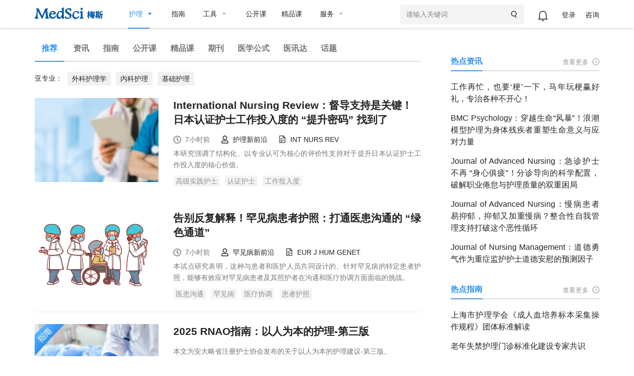

--- FILE ---
content_type: text/html;charset=UTF-8
request_url: https://www.medsci.cn/department/details;jsessionid=BD8C64202E64A2D5646AF193B8EC50BF?s_id=79
body_size: 27047
content:
<!DOCTYPE HTML>
<!-- BEGIN html -->
<html>
<!-- BEGIN head -->
<head>
    <!-- Meta Tags -->
    <meta http-equiv="Content-Type" content="text/html; charset=UTF-8">
    <meta name="viewport" content="width=device-width, initial-scale=1, maximum-scale=1, user-scalable=no">
    <title>护理-推荐-MedSci.cn</title>

    
    
    
    
    
    
    
    

    
    
    
    
    
    
<!--    <title th:if="${getWebDepartmentInfo.module == 'point'}" th:text="${displayDto.categoryName}+'-知识点-MedSci.cn'"></title>-->
    
    

    <meta http-equiv="X-UA-Compatible" content="IE=edge">
    <link rel="shortcut icon" href="https://static.medsci.cn/product/medsci-site/portal/favicon.ico" type="image/x-icon" />
    <meta name="keywords" content="MedSci，临床研究，学术服务，医学统计，梅斯医学，智慧医疗，临床医学培训" />
    <meta name="description" content="MedSci(梅斯医学)致力于医疗质量的改善，从事临床研究服务、数据管理、医学统计、临床培训、继续教育等支持，促进临床医生职业发展和医疗智慧化。">
    <meta name="mobile-agent" content="format=html5;url=https://m.medsci.cn/">
    <meta name="viewport" content="width=device-width, initial-scale=1, maximum-scale=1, user-scalable=no">
    <meta name="version" content="v1.0">


    <!-- Favicon -->
    <link rel="shortcut icon" href="https://static.medsci.cn/product/medsci-site/portal/favicon.ico" type="image/x-icon" />

    <!-- Stylesheets -->
    <link rel="stylesheet" href="https://static.medsci.cn/product/medsci-site/portal/css/reset.min.css" />
    <link rel="stylesheet" href="https://static.medsci.cn/product/medsci-site/portal/css/bootstrap.min.css" />
    <link rel="stylesheet" href="https://static.medsci.cn/product/medsci-site/portal/css/owl.carousel.css" />
    <link rel="stylesheet" href="https://static.medsci.cn/product/medsci-site/portal/css/main-stylesheet.min.css?date=202506231200" />
    <link rel="stylesheet" href="https://static.medsci.cn/product/medsci-site/portal/css/shortcodes.min.css" />
    <link rel="stylesheet" href="https://static.medsci.cn/product/medsci-site/portal/css/animate.css" />
    <link rel="stylesheet" href="https://static.medsci.cn/product/medsci-site/portal/css/responsive.min.css" />
    <link type="text/css" rel="stylesheet" href="https://img.medsci.cn/web/css/login.min.css?date=1615450612522" />
    <link type="text/css" rel="stylesheet" href="https://img.medsci.cn/web/css/iconfont.css" />

    <!--春节皮肤-->
    
    <link rel="stylesheet" href="https://static.medsci.cn/product/medsci-site/portal/mei/css/info-deparment.css" />
    <style>
        .index-tab-top {
            padding-left: 28px !important;
            padding-right: 28px !important;
            font-size: 15px;
        }
        .index-header-ad img {
            max-height: 70px;
        }
        .composs-blog-list.lets-do-5 .download-guider> .item:nth-child(n+6), .composs-blog-list.lets-do-4 .download-guider > .item:nth-child(n+5), .composs-blog-list.lets-do-3 .download-guider> .item:nth-child(n+4), .composs-blog-list.lets-do-2 .download-guider> .item:nth-child(n+3), .composs-blog-list.lets-do-1 .download-guider> .item:nth-child(n+2){
            padding-top: 24px;
            margin-top: 24px;
            border-top: 1px solid rgba(139,140,157,.2);
        }
        .composs-blog-list.lets-do-5 .collect-scale> .item:nth-child(n+6), .composs-blog-list.lets-do-4 .collect-scale > .item:nth-child(n+5), .composs-blog-list.lets-do-3 .collect-scale> .item:nth-child(n+4), .composs-blog-list.lets-do-2 .collect-scale> .item:nth-child(n+3), .composs-blog-list.lets-do-1 .collect-scale> .item:nth-child(n+2){
            padding-top: 24px;
            margin-top: 24px;
            border-top: 1px solid rgba(139,140,157,.2);
        }
        .composs-blog-list#articleList> div:nth-child(2).item{
            border: none;
        }
        .composs-blog-list .download-wrap .download-title{
            color: #2F92EE;
            position: relative;
            padding-left: 12px;
        }
        .composs-blog-list .download-wrap .download-title::after{
            content: '';
            height: 15px;
            width: 3px;
            background: #2f92ee;
            position: absolute;
            left: 0px;
            top: 2.5px;
        }
        .composs-blog-list .download-wrap .download-recommend{
            color: #2F92EE;
            font-size: 16px;
            position: relative;
            top: 25px;
            padding-left: 12px;
        }
        .composs-blog-list .download-wrap .download-recommend::after{
            content: '';
            height: 15px;
            width: 3px;
            background: #2f92ee;
            position: absolute;
            left: 0px;
            top: 2.5px;
        }
        .index-doctor{
            padding-left: 0px;
        }
        .index-doctor .content{
            padding-left: 0px;
        }
        @media screen and (max-width: 768px) {
            .mobile-hidden{
                display: none !important;
            }
            #responsive-menu-holder .index-tab-phone {
                display: none;
            }
            .ms-blog-list .item .item-content{
                margin-left: 0;
            }
            .ms-blog-list .item .item-content h2 {
                min-height: auto!important;
            }
            .index-special .right .title {
                line-height: 140%;
            }
            .department-web-tabs .department-tabs-wrap{
                width: 600px;
            }
        }
        .ms-header #main-menu>.header-user ul li:nth-child(1){
            top: -6px;
        }
        .department-top-adv #departmentTopAdv a img{
            width: 100%;
            max-height:300px;
        }
        .index-doctor .yx-title{
            position: relative;
            margin-right: 30px;
        }
        .index-doctor .yx-title::after{
            position: absolute;
            content: '';
            width: 2px;
            height: 18px;
            background-color: #333;
            left: 92px;
            top: 1px;
        }
        .index-special .right .keywords li a{
            color: #909090;
        }
        li.active span.department-header-active::after{
            opacity: 1!important;
        }
        .index-journal .journal-item .item-font .oji-label-hide-btn a:hover{
            color: #fff!important;
        }
        @media screen and (min-width: 768px) {
            .pc-hidden {
                display: none !important;
            }
        }
    </style>
    <!-- END head -->
</head>

<!-- BEGIN body -->
<!-- <body> -->
<body class="ot-menu-will-follow">

<!-- BEGIN .boxed -->
<div class="boxed">

    <!-- BEGIN .header 导航 -->
    <div><body>
    <div class="ms-header">
        <!-- 微应用会员购买 -->
        <div id="vipMember"></div>
        <!-- BEGIN .wrapper -->
        <div class="wrapper">
            <div class="main-menu-placeholder wrapper clearfix">
                <div class="ms-header-img">
                    <a href="https://www.medsci.cn"><img
                            src="https://static.medsci.cn/public-image/ms-image/416a6450-b970-11ec-a1b8-6123b3ff61ea_logo3.png"
                            data-ot-retina="https://static.medsci.cn/public-image/ms-image/416a6450-b970-11ec-a1b8-6123b3ff61ea_LOGO2.png"
                            alt="" /></a>
                </div>
                <nav id="main-menu" class="ms-header-nav">
                    <ul>
                        <li class="active first-li">
                            <a href="#" class="ms-statis" ms-statis="link"><span
                                    class="tab-padding department-header-active">护理</span></a>
                            <i class="btm-border"></i>
                            <ul class="sub-menu ot-mega-menu ms-menu">
                                <li class="lets-do-5 ms-lets-do" style="display: flex">
                                    <!--我的订阅-->
                                    <div class="widget-split item">
                                        <!-- BEGIN .widget -->
                                        <div class="widget">
                                            <h3>我的订阅</h3>
                                            <ul class="menu">
                                                
                                                
                                                <li class="ms-link"
                                                    style="font-size: 14px;border-radius: 3px;color:#2F92EE"><a
                                                        href="https://www.medsci.cn/user/subscrpition-modify" target="_blank"
                                                        class="ms-statis" ms-statis="link"
                                                        style="color: #2F92EE;background-color: rgba(236, 244, 254, .3);padding: 1px 5px;">订阅+</a>
                                                </li>
                                            </ul>
                                            <!-- END .widget -->
                                        </div>
                                    </div>
                                    <div class="widget-split item">
                                        <!-- BEGIN .widget -->
                                        <div class="widget">
                                            <h3>内科</h3>
                                            <ul class="menu">
                                                <li class="ms-link">
                                                    <a href="/department/details?s_id=2"
                                                        target="_blank" class="ms-statis" ms-statis="link">心血管</a>
                                                </li>
                                                <li class="ms-link">
                                                    <a href="/department/details?s_id=5"
                                                        target="_blank" class="ms-statis" ms-statis="link">肿瘤</a>
                                                </li>
                                                <li class="ms-link">
                                                    <a href="/department/details?s_id=6"
                                                        target="_blank" class="ms-statis" ms-statis="link">内分泌</a>
                                                </li>
                                                <li class="ms-link">
                                                    <a href="/department/details?s_id=60"
                                                        target="_blank" class="ms-statis" ms-statis="link">普通内科</a>
                                                </li>
                                                <li class="ms-link">
                                                    <a href="/department/details?s_id=4"
                                                        target="_blank" class="ms-statis" ms-statis="link">消化</a>
                                                </li>
                                                <li class="ms-link">
                                                    <a href="/department/details?s_id=12"
                                                        target="_blank" class="ms-statis" ms-statis="link">呼吸</a>
                                                </li>
                                                <li class="ms-link">
                                                    <a href="/department/details?s_id=17"
                                                        target="_blank" class="ms-statis" ms-statis="link">神经科</a>
                                                </li>
                                                <li class="ms-link">
                                                    <a href="/department/details?s_id=9"
                                                        target="_blank" class="ms-statis" ms-statis="link">传染科</a>
                                                </li>
                                                <li class="ms-link">
                                                    <a href="/department/details?s_id=13"
                                                        target="_blank" class="ms-statis" ms-statis="link">精神心理</a>
                                                </li>
                                                <li class="ms-link">
                                                    <a href="/department/details?s_id=14"
                                                        target="_blank" class="ms-statis" ms-statis="link">肾内科</a>
                                                </li>
                                                <li class="ms-link">
                                                    <a href="/department/details?s_id=15"
                                                        target="_blank" class="ms-statis" ms-statis="link">风湿免疫</a>
                                                </li>
                                                <li class="ms-link">
                                                    <a href="/department/details?s_id=21"
                                                        target="_blank" class="ms-statis" ms-statis="link">血液科</a>
                                                </li>
                                                <li class="ms-link">
                                                    <a href="/department/details?s_id=19"
                                                        target="_blank" class="ms-statis" ms-statis="link">老年医学</a>
                                                </li>
                                                <!--                                                <li class="ms-link"><a th:href="${baseurl}+'/service/list.do?classid=20280'" target="_blank" class="ms-statis" ms-statis="link">研究方案（课题）设计</a></li>-->
                                                <!--                                                <li class="ms-link"><a th:href="${baseurl}+'/service/list.do?classid=20281'" target="_blank" class="ms-statis" ms-statis="link">数据库建立与管理</a></li>-->
                                                <!--                                                <li class="ms-link"><a th:href="${baseurl}+'/service/list.do?classid=20285'" target="_blank" class="ms-statis" ms-statis="link">真实世界研究</a></li>-->
                                                <!--                                                <li class="ms-link"><a th:href="${baseurl}+'/service/list.do?classid=20286'" target="_blank" class="ms-statis" ms-statis="link">数据统计分析</a></li>-->
                                                <!--                                                <li class="ms-link"><a th:href="${baseurl}+'/service/list.do?classid=20287'" target="_blank" class="ms-statis" ms-statis="link">学术成果服务</a></li>-->
                                                <!--                                                <li class="ms-link"><a th:href="${baseurl}+'/service/show.do?id=28'" target="_blank" class="hot-link ms-statis" ms-statis="link">学术论著质量评审</a></li>-->
                                                <!--                                                <li class="ms-link"><a th:href="${baseurl}+'/service/show.do?id=29'" target="_blank" class="hot-link ms-statis" ms-statis="link">专业中译英</a></li>-->
                                                <!--                                                <li class="ms-link"><a th:href="${baseurl}+'/service/show.do?id=30'" target="_blank" class="hot-link ms-statis" ms-statis="link">母语化润色</a></li>-->
                                                <!--                                                <li class="ms-link"><a th:href="${baseurl}+'/service/show.do?id=33'" target="_blank" class="hot-link ms-statis" ms-statis="link">发表支持</a></li>-->
                                                <!--                                                <li class="ms-link"><a th:href="${baseurl}+'/service/list.do?classid=20288'" target="_blank" class="ms-statis" ms-statis="link">生物信息学分析</a></li>-->
                                            </ul>
                                            <!-- END .widget -->
                                        </div>
                                    </div>
                                    <div class="widget-split item">
                                        <!-- BEGIN .widget -->
                                        <div class="widget">
                                            <h3>外科</h3>
                                            <ul class="menu">
                                                <li class="ms-link">
                                                    <a href="/department/details?s_id=73"
                                                        target="_blank" class="ms-statis" ms-statis="link">头颈外科</a>
                                                </li>
                                                <li class="ms-link">
                                                    <a href="/department/details?s_id=76"
                                                        target="_blank" class="ms-statis" ms-statis="link">胃肠外科</a>
                                                </li>
                                                <li class="ms-link">
                                                    <a href="/department/details?s_id=92"
                                                        target="_blank" class="ms-statis" ms-statis="link">血管外科</a>
                                                </li>
                                                <li class="ms-link">
                                                    <a href="/department/details?s_id=91"
                                                        target="_blank" class="ms-statis" ms-statis="link">肝胆胰外</a>
                                                </li>
                                                <li class="ms-link">
                                                    <a href="/department/details?s_id=10"
                                                        target="_blank" class="ms-statis" ms-statis="link">骨科</a>
                                                </li>
                                                <li class="ms-link">
                                                    <a href="/department/details?s_id=23"
                                                        target="_blank" class="ms-statis" ms-statis="link">普通外科</a>
                                                </li>
                                                <li class="ms-link">
                                                    <a href="/department/details?s_id=24"
                                                        target="_blank" class="ms-statis" ms-statis="link">胸心外科</a>
                                                </li>
                                                <li class="ms-link">
                                                    <a href="/department/details?s_id=25"
                                                        target="_blank" class="ms-statis" ms-statis="link">神经外科</a>
                                                </li>
                                                <li class="ms-link">
                                                    <a href="/department/details?s_id=26"
                                                        target="_blank" class="ms-statis" ms-statis="link">泌尿外科</a>
                                                </li>
                                                <li class="ms-link">
                                                    <a href="/department/details?s_id=27"
                                                        target="_blank" class="ms-statis" ms-statis="link">烧伤科</a>
                                                </li>
                                                <li class="ms-link">
                                                    <a href="/department/details?s_id=28"
                                                        target="_blank" class="ms-statis" ms-statis="link">整形美容</a>
                                                </li>
                                                <li class="ms-link">
                                                    <a href="/department/details?s_id=29"
                                                        target="_blank" class="ms-statis" ms-statis="link">麻醉疼痛</a>
                                                </li>
                                                <!--                                                <li class="ms-link"><a th:href="${baseurl}+'/service/list.do?classid=20282'" target="_blank" class="ms-statis" ms-statis="link">文献检索与分析</a></li>-->
                                                <!--                                                <li class="ms-link"><a th:href="${baseurl}+'/service/list.do?classid=20289'" target="_blank" class="ms-statis" ms-statis="link">产品医学策略</a></li>-->
                                                <!--                                                <li class="ms-link"><a th:href="${baseurl}+'/service/list.do?classid=20290'" target="_blank" class="ms-statis" ms-statis="link">医学继续教育（CME）</a></li>-->
                                                <!--                                                <li class="ms-link"><a th:href="${baseurl}+'/service/list.do?classid=20291'" target="_blank" class="ms-statis" ms-statis="link">医学内容与幻灯</a></li>-->
                                                <!--                                                <li class="ms-link"><a th:href="${baseurl}+'/service/list.do?classid=20292'" target="_blank" class="ms-statis" ms-statis="link">药物警戒（PV）</a></li>-->
                                            </ul>
                                            <!-- END .widget -->
                                        </div>
                                    </div>
                                    <div class="widget-split item">
                                        <!-- BEGIN .widget -->
                                        <div class="widget">
                                            <h3>专科科室</h3>
                                            <ul class="menu">
                                                <li class="ms-link">
                                                    <a href="/department/details?s_id=304"
                                                        target="_blank" class="ms-statis" ms-statis="link">罕见病</a>
                                                </li>
                                                <li class="ms-link">
                                                    <a href="/department/details?s_id=21026"
                                                        target="_blank" class="ms-statis" ms-statis="link">医学科研</a>
                                                </li>
                                                <li class="ms-link">
                                                    <a href="/department/details?s_id=95"
                                                        target="_blank" class="ms-statis" ms-statis="link">康复医学</a>
                                                </li>
                                                <li class="ms-link">
                                                    <a href="/department/details?s_id=65"
                                                        target="_blank" class="ms-statis" ms-statis="link">核医学/放疗</a>
                                                </li>
                                                <li class="ms-link">
                                                    <a href="/department/details?s_id=66"
                                                        target="_blank" class="ms-statis" ms-statis="link">营养科</a>
                                                </li>
                                                <li class="ms-link">
                                                    <a href="/department/details?s_id=11"
                                                        target="_blank" class="ms-statis" ms-statis="link">药械</a>
                                                </li>
                                                <li class="ms-link">
                                                    <a href="/department/details?s_id=18"
                                                        target="_blank" class="ms-statis" ms-statis="link">儿科</a>
                                                </li>
                                                <li class="ms-link">
                                                    <a href="/department/details?s_id=30"
                                                        target="_blank" class="ms-statis" ms-statis="link">耳鼻咽喉</a>
                                                </li>
                                                <li class="ms-link">
                                                    <a href="/department/details?s_id=31"
                                                        target="_blank" class="ms-statis" ms-statis="link">口腔科</a>
                                                </li>
                                                <li class="ms-link">
                                                    <a href="/department/details?s_id=32"
                                                        target="_blank" class="ms-statis" ms-statis="link">眼科</a>
                                                </li>
                                                <li class="ms-link">
                                                    <a href="/department/details?s_id=33"
                                                        target="_blank" class="ms-statis" ms-statis="link">政策人文</a>
                                                </li>
                                                <li class="ms-link">
                                                    <a href="/department/details?s_id=34"
                                                        target="_blank" class="ms-statis" ms-statis="link">全科医学</a>
                                                </li>
                                                <li class="ms-link">
                                                    <a href="/department/details?s_id=35"
                                                        target="_blank" class="ms-statis" ms-statis="link">预防公卫</a>
                                                </li>
                                                <li class="ms-link">
                                                    <a href="/department/details?s_id=36"
                                                        target="_blank" class="ms-statis" ms-statis="link">妇产科</a>
                                                </li>
                                                <li class="ms-link">
                                                    <a href="/department/details?s_id=37"
                                                        target="_blank" class="ms-statis" ms-statis="link">中医科</a>
                                                </li>
                                                <li class="ms-link">
                                                    <a href="/department/details?s_id=38"
                                                        target="_blank" class="ms-statis" ms-statis="link">急重症</a>
                                                </li>
                                                <li class="ms-link">
                                                    <a href="/department/details?s_id=39"
                                                        target="_blank" class="ms-statis" ms-statis="link">皮肤性病</a>
                                                </li>
                                                <li class="ms-link">
                                                    <a href="/department/details?s_id=40"
                                                        target="_blank" class="ms-statis" ms-statis="link">影像放射</a>
                                                </li>
                                                <li class="ms-link">
                                                    <a href="/department/details?s_id=42"
                                                        target="_blank" class="ms-statis" ms-statis="link">转化医学</a>
                                                </li>
                                                <li class="ms-link">
                                                    <a href="/department/details?s_id=69"
                                                        target="_blank" class="ms-statis" ms-statis="link">检验病理</a>
                                                </li>
                                                <!--                                                <li class="ms-link"><a th:href="${baseurl}+'/service/list.do?classid=20283'" target="_blank" class="ms-statis" ms-statis="link">多渠道营销（MCM）</a></li>-->
                                                <!--                                                <li class="ms-link"><a th:href="${baseurl}+'/service/list.do?classid=20293'" target="_blank" class="ms-statis" ms-statis="link">学术营销（APO）</a></li>-->
                                                <!--                                                <li class="ms-link"><a th:href="${baseurl}+'/service/list.do?classid=20294'" target="_blank" class="ms-statis" ms-statis="link">科研加速器</a></li>-->
                                                <!--                                                <li class="ms-link"><a href="http://yuqing.medsci.cn/" target="_blank" class="ms-statis" ms-statis="link">舆情监测</a></li>-->
                                            </ul>
                                            <!-- END .widget -->
                                        </div>
                                    </div>
                                    <div class="widget-split item">
                                        <!-- BEGIN .widget -->
                                        
                                    </div>
                                </li>
                            </ul>
                        </li>

                        <li><a href="https://www.medsci.cn/guideline/search?s_id=79"
                                class="tab-padding ms-statis" ms-statis="link" target="_blank">指南</a></li>

                        <li><a href="/sci/journal_index" class="ms-statis" ms-statis="link"><span
                                    class="tab-padding">工具</span></a>
                            <ul class="sub-menu ot-mega-menu ms-menu">
                                <li class="lets-do-5 ms-lets-do">

                                    <div class="widget-split item">

                                        <!-- BEGIN .widget -->
                                        <div class="widget">
                                            <h3>临床工具</h3>
                                            <ul class="menu">
                                                <li class="ms-link"><a href="https://www.medsci.cn/guideline/search"
                                                        target="_blank" class="hot-link ms-statis"
                                                        ms-statis="link">临床指南</a></li>
                                                <li class="ms-link"><a target="_blank" href="https://m.medsci.cn/scale/index.do?s_id=2&show=2"
                                                        class="hot-link ms-statis" ms-statis="link">医学计算与公式</a></li>
                                                <li class="ms-link"><a target="_blank" href="/sci/icd-10.do"
                                                        class="ms-statis" ms-statis="link">ICD-10/ICD-11疾病编码</a></li>
                                                <li class="ms-link"><a href="https://www.medsci.cn/eda/home" target="_blank"
                                                        class="ms-statis" ms-statis="link">医讯达</a></li>
                                                <li class="ms-link"><a href="https://live.medsci.cn/0-1" target="_blank"
                                                        class="hot-link ms-statis" ms-statis="link">直播</a></li>
                                                <li class="ms-link"><a href="https://www.medsci.cn/topics" target="_blank"
                                                        class="hot-link ms-statis" ms-statis="link">话题</a></li>
                                                <li class="ms-link"><a href="https://open.medsci.cn/" target="_blank"
                                                        class="hot-link ms-statis" ms-statis="link">公开课</a></li>
                                                <li class="ms-link"><a href="https://class.medsci.cn/" target="_blank"
                                                        class="ms-statis" ms-statis="link">精品课</a></li>
                                                <!-- <li class="ms-link"><a href="/sci/by-year-subject" target="_blank"
                                                        class="hot-link ms-statis" ms-statis="link">基金分析</a></li> -->
                                                <!--<li class="ms-link"><a  target="_blank" href="https://www.medsci.cn/m" >基金助手</a></li>-->
                                                <!--<li class="ms-link"><a  target="_blank" href="https://www.medsci.cn/m" >统计向导</a></li>-->
                                                <!--<li class="ms-link"><a  target="_blank" href="https://www.medsci.cn/m" >样本量计算工具</a></li>-->
                                            </ul>
                                            <!-- END .widget -->
                                        </div>


                                    </div>

                                    <div class="widget-split item">
                                        <!-- BEGIN .widget -->
                                        <div class="widget">
                                            <h3>科研工具</h3>
                                            <ul class="menu">
                                                <li class="ms-link"><a target="_blank"
                                                        href="https://www.medsci.cn/sci/index.do" class="hot-link ms-statis"
                                                        ms-statis="link">期刊数据库查询</a></li>
                                                <li class="ms-link"><a href="https://www.medsci.cn/sci/jsas_new.do"
                                                        target="_blank" class="ms-statis" ms-statis="link">期刊智能选择</a>
                                                </li>
<!--                                                <li class="ms-link" onclick="yunyanjiu()"><a href="javascript:void(0)"-->
<!--                                                        class="ms-statis" ms-statis="link">云研究平台</a></li>-->
                                                <!-- <li class="ms-link" onclick="suijihua()"><a target="_blank"
                                                        href="javascript:void(0)" class="ms-statis"
                                                        ms-statis="link">随机化工具</a></li> -->
                                                <li class="ms-link"><a target="_blank"
                                                        href="https://www.medsci.cn/sci/nsfc.do" class="hot-link ms-statis"
                                                        ms-statis="link">全球基金查询</a></li>
                                                <!-- <li class="ms-link"><a target="_blank"
                                                        th:href="${baseurl}+'/sci/nsfc_index'"
                                                        class="hot-link ms-statis" ms-statis="link">全球基金查询</a></li> -->
                                                <!-- <li class="ms-link"><a th:href="${baseurl}+'/sci/journal-compare-index'"
                                                        target="_blank" class="ms-statis" ms-statis="link">期刊对比</a></li> -->
                                                <li class="ms-link"><a href="https://www.medsci.cn/sci/paperlist.do"
                                                        target="_blank" class="ms-statis" ms-statis="link">文献查询</a></li>
                                                <li class="ms-link"><a target="_blank"
                                                        href="https://www.medsci.cn/sci/query.do" class="ms-statis"
                                                        ms-statis="link">SCI写作宝典</a></li>
                                                <!-- <li class="ms-link"><a target="_blank"
                                                        th:href="${baseurl}+'/sci/translation.do'" class="ms-statis"
                                                        ms-statis="link">智能拼写检查</a></li> -->
                                                <li class="ms-link"><a target="_blank" href="http://dict.bioon.com/"
                                                        class="ms-statis" ms-statis="link">生物医药大词典</a></li>
                                                <li class="ms-link"><a target="_blank"
                                                        href="https://ai.medsci.cn/" class="hot-link ms-statis"
                                                        ms-statis="link">梅斯小智</a></li>
                                                <li class="ms-link"><a target="_blank"
                                                        href="https://aisite.medsci.cn/" class="ms-statis"
                                                        ms-statis="link">AI导航站</a></li>
                                            </ul>
                                            <!-- END .widget -->
                                        </div>
                                    </div>

                                    <div class="widget-split item">
                                        <!-- BEGIN .widget -->
                                        <div class="widget">
                                            <h3>其他工具</h3>
                                            <div class="load-img">
                                                <img src="/img/download.png" alt="" />
                                            </div>
                                            <ul class="menu">
                                                <li class="ms-link"><a target="_blank" href="https://www.medsci.cn/m"
                                                        class="ms-statis" ms-statis="link">下载App使用方便更快捷</a></li>
                                                <li class="ms-link"><a target="_blank" href="https://search.medsci.cn/"
                                                        class="ms-statis" ms-statis="link">Medsci 梅斯搜索</a></li>
                                            </ul>
                                            <!-- END .widget -->
                                        </div>
                                    </div>

                                </li>
                            </ul>
                        </li>
                        <li><a href="https://open.medsci.cn/" class="tab-padding ms-statis" ms-statis="link"
                                target="_blank">公开课</a></li>
                        <li><a href="https://class.medsci.cn/" class="tab-padding ms-statis" ms-statis="link"
                                target="_blank">精品课</a></li>
                        <li><a href="/service/tree_list.do" class="ms-statis" ms-statis="link"><span
                                    class="tab-padding">服务</span></a>
                            <ul class="sub-menu ot-mega-menu ms-menu">
                                <li class="lets-do-5 ms-lets-do">
                                    <div class="widget-split item">
                                        <!-- BEGIN .widget -->
                                        <div class="widget">
                                            <h3><a href="https://www.medsci.cn/service/tree_list.do"
                                                    target="_blank" class="ms-statis" ms-statis="link">科研数智化</a></h3>
                                            <ul class="menu">
                                                <li class="ms-link"><a
                                                        href="https://www.medsci.cn/service/list.do?classid=20290"
                                                        target="_blank" class="ms-statis"
                                                        ms-statis="link">直播，公开课与精品课</a></li>
                                                <li class="ms-link"><a
                                                        href="https://www.medsci.cn/service/list.do?classid=20294"
                                                        target="_blank" class="ms-statis" ms-statis="link">科研加速器</a>
                                                </li>
                                                <li class="ms-link"><a
                                                        href="https://www.medsci.cn/service/list.do?classid=21017"
                                                        target="_blank" class="ms-statis"
                                                        ms-statis="link">研究者发起的临床研究（IIS）支持</a></li>
                                            </ul>
                                            <!-- END .widget -->
                                        </div>
                                    </div>
                                    <div class="widget-split item">
                                        <!-- BEGIN .widget -->
                                        <div class="widget">
                                            <h3><a href="https://www.medsci.cn/service/tree_list.do"
                                                    target="_blank" class="ms-statis" ms-statis="link">真实世界研究解决方案</a>
                                            </h3>
                                            <ul class="menu">
                                                <li class="ms-link"><a
                                                        href="https://www.medsci.cn/service/list.do?classid=20350"
                                                        target="_blank" class="ms-statis" ms-statis="link">药物经济学</a>
                                                </li>
                                                <li class="ms-link"><a
                                                        href="https://www.medsci.cn/service/list.do?classid=20351"
                                                        target="_blank" class="ms-statis" ms-statis="link">医保准入事务</a>
                                                </li>
                                                <li class="ms-link"><a
                                                        href="https://www.medsci.cn/service/list.do?classid=20280"
                                                        target="_blank" class="ms-statis" ms-statis="link">研究方案设计</a>
                                                </li>
                                                <li class="ms-link"><a
                                                        href="https://www.medsci.cn/service/list.do?classid=20281"
                                                        target="_blank" class="ms-statis" ms-statis="link">数据库建立与管理</a>
                                                </li>
                                                <li class="ms-link"><a
                                                        href="https://www.medsci.cn/service/list.do?classid=20292"
                                                        target="_blank" class="ms-statis" ms-statis="link">药物警戒（PV）</a>
                                                </li>
                                                <li class="ms-link"><a
                                                        href="https://www.medsci.cn/service/list.do?classid=20285"
                                                        target="_blank" class="ms-statis" ms-statis="link">真实世界研究执行</a>
                                                </li>
                                                <li class="ms-link"><a
                                                        href="https://www.medsci.cn/service/list.do?classid=20286"
                                                        target="_blank" class="ms-statis" ms-statis="link">数据统计分析</a>
                                                </li>
                                            </ul>
                                            <!-- END .widget -->
                                        </div>
                                    </div>
                                    <div class="widget-split item">
                                        <!-- BEGIN .widget -->
                                        <div class="widget">
                                            <h3><a href="https://www.medsci.cn/service/tree_list.do"
                                                    target="_blank" class="ms-statis" ms-statis="link">数字化学术传播解决方案</a>
                                            </h3>
                                            <ul class="menu">
                                                <li class="ms-link"><a
                                                        href="https://www.medsci.cn/service/list.do?classid=20283"
                                                        target="_blank" class="ms-statis"
                                                        ms-statis="link">多渠道营销（MCM）</a></li>
                                                <li class="ms-link"><a
                                                        href="https://www.medsci.cn/service/list.do?classid=20289"
                                                        target="_blank" class="ms-statis" ms-statis="link">产品医学策略</a>
                                                </li>
                                                <li class="ms-link"><a
                                                        href="https://www.medsci.cn/service/list.do?classid=20293"
                                                        target="_blank" class="ms-statis" ms-statis="link">学术传播（APO）</a>
                                                </li>
                                            </ul>
                                            <!-- END .widget -->
                                        </div>
                                    </div>
                                    <div class="widget-split item">
                                        <!-- BEGIN .widget -->
                                        <div class="widget">
                                            <h3><a href="https://www.medsci.cn/service/tree_list.do"
                                                    target="_blank" class="ms-statis" ms-statis="link">其它</a></h3>
                                            <ul class="menu">
                                                <li class="ms-link"><a
                                                        href="https://www.medsci.cn/service/list.do?classid=20297"
                                                        target="_blank" class="ms-statis" ms-statis="link">积分商城</a></li>
                                                <li class="ms-link"><a
                                                        href="https://www.medsci.cn/service/list.do?classid=20298"
                                                        target="_blank" class="ms-statis" ms-statis="link">FAQS</a></li>
                                            </ul>
                                            <!-- END .widget -->
                                        </div>
                                    </div>
                                </li>
                            </ul>
                        </li>
                        <!--                            <li><a href="/message/list.do" class="tab-padding">咨询</a></li>-->
                        <!--                            <li><a href="/medsci-nav" class="tab-padding ms-statis" ms-statis="link">导航</a></li>-->
                    </ul>
                    <form action="#" method="get" onsubmit="return false" style="right: 148px;">
                        <input id="medsciSearchKeyword" type="text" value="" placeholder="请输入关键词 "
                            style="width: 250px;height: 40px" />
                        <button onclick="medsciSearch()" type="submit"><i class="iconfont icon-search"></i></button>
                    </form>
                    <div class="header-top header-user" id="user-info-header">

                    </div>

                </nav>

            </div>
            <!-- END .wrapper -->
        </div>
    </div>

    <script type="text/javascript"
        src="https://static.medsci.cn/product/medsci-site/portal/js/jquery-latest.min.js"></script>
    <script type="text/javascript" src="https://static.medsci.cn/public-js/qiankun/qiankun.js"></script>
    <script type="text/javascript" src="https://static.medsci.cn/product/medsci-site/portal/js/util.js"></script>
    <script type="text/javascript" src="https://static.medsci.cn/product/medsci-site/portal/js/js-cookie.js"></script>
    <script type="text/javascript" src="/js/template.js"></script>
    <script type="text/javascript" src="/js/user/user-info.js"></script>
    <script type="text/javascript" src="/js/appListenLogin.js"></script>
    <script type="text/javascript" src="https://static.medsci.cn/product/medsci-site/portal/js/site-common.js"></script>
    <script type="text/javascript" src="/js/common/newHeader.js"></script>
    <script type="text/javascript" src="/js/common/iframe.js"></script>
    <script type="text/javascript" src="https://static.medsci.cn/product/medsci-site/portal/js/ms-function.js"></script>
    <script type="text/javascript" src="/js/common/vipServe.js"></script>
    <script type="text/javascript" src="/js/perfectInfo.js"></script>

    <script>
        // (function (i, s, o, g, r, a, m) {
        //     i['GoogleAnalyticsObject'] = r; i[r] = i[r] || function () {
        //         (i[r].q = i[r].q || []).push(arguments)
        //     }, i[r].l = 1 * new Date(); a = s.createElement(o),
        //         m = s.getElementsByTagName(o)[0]; a.async = 1; a.src = g; m.parentNode.insertBefore(a, m)
        // })(window, document, 'script', '//www.google-analytics.com/analytics.js', 'ga');

        // ga('create', 'UA-5460843-1', 'medsci.cn');
        // ga('send', 'pageview');

        (function () {
            var bp = document.createElement('script');
            var curProtocol = window.location.protocol.split(':')[0];
            if (curProtocol === 'https') {
                bp.src = 'https://zz.bdstatic.com/linksubmit/push.js';
            }
            else {
                bp.src = 'http://push.zhanzhang.baidu.com/push.js';
            }
            var s = document.getElementsByTagName("script")[0];
            s.parentNode.insertBefore(bp, s);
        })();

    </script>

    <script id="user-info-template" type="text/template">
            <ul>
                <!-- <li class="index-user-message" > -->
                <li class="index-user-message" style="height:72px; width:57px; cursor:pointer">
                    {{ if UserUnreadNum > 0 }}
                    <span class="red-num" style="top:-3px;width:16px; height:16px;line-height:16px;left:39px">{{UserUnreadNum}}</span>
                    <!-- <span class="red-num" style="top:-3px;">{{UserUnreadNum}}</span> -->
                    {{/if}}
                    {{ if UserUnreadNum > 0 }}
                    <img style="margin-top: -5px;" src="https://static.medsci.cn/public-image/ms-image/4ec68590-27ae-11ee-aed8-05e366306843_通知中心@2x.png" alt="">
                    {{else if data == null}}
                    <a href="javascript:void(0)" class="ms-link" onclick="newLogin()" style="padding: 0px 0px;">
                        <img style="margin-top: -5px;" src="https://static.medsci.cn/public-image/ms-image/4ec68590-27ae-11ee-aed8-05e366306843_通知中心@2x.png" alt="">
                    </a>
                    <!-- <a href="/messagePush" class="ms-link" style="padding: 0px 0px;">
                        <img style="margin-top: -5px;" src="https://static.medsci.cn/public-image/ms-image/4ec68590-27ae-11ee-aed8-05e366306843_通知中心@2x.png" alt="">
                    </a> -->
                    {{else}}
                    <a href="/messagePush" target="_blank" style="padding: 0px 0px;">
                        <img style="margin-top: -5px;" src="https://static.medsci.cn/public-image/ms-image/4ec68590-27ae-11ee-aed8-05e366306843_通知中心@2x.png" alt="">
                    </a>
                    {{/if}}
                    {{ if UserUnreadNum > 0 }}
                    <div class="ms-dropdown-message" style="top: 37px;">
                        <div class="new-header-avator-pop" id="new-header-avator">
                            <div class="header-message">
                                <div style="color: #333333; font-size: 14px; line-height: 22px;">消息通知</div>
                                <a href="/messagePush" target="_blank" style="color: #999999;font-size: 12px;line-height: 18px;">查看全部<i class="iconfont icon-you"></i></a>
                            </div>
                            {{ if messageList || messageList?.length }}
                            <div class="new-conter-message-list">
                                {{ each messageList as item i }}
                                <div class="new-conter-message" id="{{'message'+item.idDecryption}}" onclick="handleClick(this)">
                                   
                                    <p class="message-list-title" style="position:relative;margin-left:8px" >
                                        {{ if item.readStatus != 1 }}
                                       <span style="display: inline-block;
                                        width: 6px;
                                        height: 6px;
                                        border-radius: 50%;  
                                        background: red;position:absolute;left:-10px" class="left_top_red" ></span>
                                        {{/if}}
                                        {{ if item.readStatus == 1 }}
                                        <span style="display: none;
                                        width: 6px;
                                        height: 6px;
                                        border-radius: 50%;  
                                        background: red;position:absolute;left:-10px" class="left_top_red" ></span>
                                        {{/if}}
                                        {{ if item.hrefUrl }}
                                        <a href="{{item.hrefUrl}}" target="_blank" class="{{item.readStatus == 1 ? 'read':'' }}" onclick="messagePv('{{item.idDecryption}}','{{item.readStatus}}')">{{item.messageTitle}}</a>
                                        {{else}}
                                        <a href="javascript:;" class="{{item.readStatus == 1 ? 'read':'' }}" onclick="messagePv('{{item.idDecryption}}','{{item.readStatus}}')">{{item.messageTitle}}</a>
                                        {{/if}}
                                        {{ if item.hrefUrl || item.messageContent.length < 60 }}
                                        <span class="messageUnfold" style="display: none;" onclick="messageUnfold('{{item.idDecryption}}')">展开<i class="iconfont icon-you"></i></span>
                                        {{else}}
                                        <span class="messageUnfold" onclick="messageUnfold('{{item.idDecryption}}')">展开<i class="iconfont icon-you"></i></span>
                                        {{/if}}
                                        <span class="messageStore" onclick="messageStore('{{item.idDecryption}}')">收起<i class="iconfont icon-angle-down"></i></span>
                                        <!-- <span><i class="iconfont icon-you">展开</span> -->
                                    </p>
                                    <p class="message-list-conter line-clamp-2" style="margin-left:8px">
                                        {{ if item.hrefUrl }}
                                        <a href="{{item.hrefUrl}}" target="break" class="{{item.readStatus == 1 ? 'read':'' }}" onclick="messagePv('{{item.idDecryption}}','{{item.readStatus}}')">{{item.messageContent}}</a>
                                       {{else}}
                                        <a href="javascript:;" class="{{item.readStatus == 1 ? 'read':'' }}" onclick="messagePv('{{item.idDecryption}}','{{item.readStatus}}')">{{item.messageContent}}</a>
                                        {{/if}}
                                    </p>
                                </div>
                                {{/each}} 
                            </div>
                            {{/if}}
                        </div>
                    </div>
                    {{/if}}
                </li>
                {{if data==null}}
                <!--<li><a href="/login?redirect_uri={{url}}" class="ms-link">登录</a></li>-->
                <!--<li><a href="/login?redirect_uri={{url}}" class="ms-link">注册</a></li>-->
                <li style="top: -6px;margin-right: 20px;"><a href="javascript:void(0)" class="ms-link" onclick="newLogin()">登录</a></li>
<!--                <li><a href="https://login-test.medsci.cn?project_code=MSYX&redirect_url={{url}}" class="ms-link">注册</a></li>-->
                {{else}}
                <li style="top: -6px;margin-right: 20px;" class="index-user-img">
                    <a href="#">
                        <div class="img-area">
                            {{if data.avatar==null || data.avatar==''}}
                                <img class="avatar" src="/img/user_icon.png" alt=""/>
                            {{else}}
                                <img class="avatar" src="{{data.avatar}}" alt=""/>
                            {{/if}}
                        </div>
                    </a>
<!--                    <div class="ms-dropdown-menu">-->
<!--                        <div class="ms-dropdown-content">-->
<!--                            <a id="userNameHeader" class="ms-dropdown-item" href="#">{{data.userName}}</a>-->
<!--                            <hr/>-->
<!--                            <a class="ms-dropdown-item ms-statis" ms-statis="link" th:href="${baseurl}+'/user/feeds?uid={{data.userId}}'">个人主页</a>-->
<!--                            <a class="ms-dropdown-item ms-statis" ms-statis="link" th:href="${baseurl}+'/user/account'">账户设置</a>-->
<!--                            <a class="ms-dropdown-item ms-statis" ms-statis="link" href="/user/subscription">我的订阅</a>-->
<!--                            <a class="ms-dropdown-item ms-statis" ms-statis="link" href="/user/collection?uid={{data.userId}}">我的收藏</a>-->
<!--                            <a class="ms-dropdown-item ms-statis" href="/course/view/list">我的课程</a>-->
<!--                            <a class="ms-dropdown-item ms-statis" ms-statis="link" target="_blank" href="https://www.medsci.cn/order/service-query">我的订单</a>-->
<!--                            <hr/>-->
<!--                            <a class="ms-dropdown-item ms-statis" ms-statis="logout" href="#" onclick="logout()">退出</a>-->
<!--                        </div>-->
<!--                    </div>-->
                    <div class="ms-dropdown-menu" style="top:50%">
                        <div class="new-header-avator-pop" id="new-header-avator">
                            <a class="new-header-exit ms-statis" ms-statis="logout" href="#" onclick="logout()">退出</a>
                            <div class="new-header-top">
                                <div class="new-header-info">
                                    {{if data.avatar==null || data.avatar==''}}
                                    <img
                                            class="new-header-avatar"
                                            src="https://static.medsci.cn/public-image/ms-image/5421b550-6225-11ec-8e2f-1389d01aad85_user_icon.png"
                                            alt=""
                                    />
                                    {{else}}
                                    <img class="new-header-avatar" src="{{data.avatar}}" alt=""/>
                                    {{/if}}
                                    <div class="new-header-name">
                                        <span>{{ data.userName }}</span>
                                        {{if memberCardsData && memberCardsData.length}}
                                        <ul>
                                            {{each memberCardsData as item i}}
                                            <li style="top: 0px;margin-right: 0px;">
                                                {{if item.expired}}
                                                <img  src="https://static.medsci.cn/public-image/ms-image/5421b550-6225-11ec-8e2f-1389d01aad85_huangzuan2.png" alt="" />
                                                {{else}}
                                                <img
                                                        src="https://static.medsci.cn/public-image/ms-image/5421b550-6225-11ec-8e2f-1389d01aad85_huangzuan1.png" alt=""/>
                                                {{/if}}
                                            </li>
                                            {{/each}}
                                        </ul>
                                        {{/if}}
                                    </div>
                                </div>
                                {{if memberCardsData && memberCardsData.length}}
                                <div class="new-header-time">
                                    <ul style="display: block;">
                                        {{each memberCardsData as item i}}
                                        <li style="top: 0px;margin-right: 0px;">
                                            <span style="font-weight: bold; margin-right: 10px"
                                            >{{ item.cardName }} </span
                                            >
                                            {{if item.expired}}
                                            <span v-else>已过期</span>
                                            {{else}}
                                            <span class="new-header-sp"
                                            >{{ item.endTime.split(' ')[0] }}到期</span
                                            >
                                            {{/if}}
                                        </li>
                                        {{/each}}
                                    </ul>
                                </div>
                                {{else}}
                                <div class="new-header-noVip">
                                    <span>您还不是VIP会员</span>
                                </div>
                                {{/if}}

                                {{if hasMemberCards}}
                                <div onclick="showVip('全科室指南会员')" class="new-header-btn">
                                    {{ memberCardsData && memberCardsData.length ? '续费' : '开通会员' }}
                                </div>
                                {{/if}}
                            </div>
                            <div class="new-header-bottom">
                                <ul>
                                    <a class="ms-statis" ms-statis="link" href="https://www.medsci.cn/user/feeds?uid={{data.userId}}">
                                        <img src="https://static.medsci.cn/public-image/ms-image/5421b550-6225-11ec-8e2f-1389d01aad85_gerenzhuye.png" alt="" />
                                        <span>主页</span>
                                    </a>
                                    <a class="ms-statis" ms-statis="link" href="https://www.medsci.cn/user/account">
                                        <img src="https://static.medsci.cn/public-image/ms-image/5421b550-6225-11ec-8e2f-1389d01aad85_shezhi.png" alt="" />
                                        <span>设置</span>
                                    </a>
                                    <a class="ms-statis" ms-statis="link" href="/user/subscription">
                                        <img src="https://static.medsci.cn/public-image/ms-image/5421b550-6225-11ec-8e2f-1389d01aad85_dingyue.png" alt="" />
                                        <span>订阅</span>
                                    </a>
                                    <a class="ms-statis" ms-statis="link" target="_blank" href="https://www.medsci.cn/order/service-query">
                                        <img src="https://static.medsci.cn/public-image/ms-image/5421b550-6225-11ec-8e2f-1389d01aad85_dingdan.png" alt="" />
                                        <span>订单</span>
                                    </a>
                                    <a class="ms-statis" ms-statis="link" href="/user/collection?uid={{data.userId}}">
                                        <img src="https://static.medsci.cn/public-image/ms-image/5421b550-6225-11ec-8e2f-1389d01aad85_shoucang.png" alt="" />
                                        <span>收藏</span>
                                    </a>
                                    <a class="ms-statis" href="/course/view/list">
                                        <img src="https://static.medsci.cn/public-image/ms-image/5421b550-6225-11ec-8e2f-1389d01aad85_kecheng.png" alt="" />
                                        <span>课程</span>
                                    </a>
                                    <a class="ms-statis" target="_blank" href="https://h5.medsci.cn/personal_integral">
                                        <img src="https://static.medsci.cn/public-image/ms-image/5421b550-6225-11ec-8e2f-1389d01aad85_shangcheng.png" alt="" />
                                        <span>商城</span>
                                    </a>
                                </ul>
                            </div>
                        </div>
                    </div>
                </li>
                {{/if}}
                <li><a href="/message/list.do" class="ms-link ms-statis" ms-statis="link">咨询</a></li>
            </ul>
        </script>

    <p id="hiddenApprove" hidden="hidden"></p>
    <p id="hiddenLogin" hidden="hidden"></p>

    <script type="text/javascript">
        function handleClick(div) {
            // 获取red点
            var redDot = div.querySelector('.left_top_red');
            // 移除
            redDot.remove();
        }
        jQuery(function () {
            var sourceUrl = window.location.pathname.split('/')[1]
            var s1 = jQuery('#hiddenLogin').text()
            if ((s1 == 1 || ['user', 'order', 'course'].includes(sourceUrl)) && !userFlag) {
                addLoginDom()
            } else {
                removeLoginDom()
            }

            var isApprove = jQuery('#hiddenApprove').text()
            if (isApprove == 1 && userFlag && userStatus == 'uncomplete') {
                addPerfectInfoDom()
            } else {
                removePerfectInfoDom()
            }

            if (window.location.href.includes('showVip=true')) {
                if (!userFlag) {
                    addLoginDom()
                } else {
                    setTimeout(function () {
                        showVip('全科室指南会员')
                    }, 1000)
                }
            }
        });
        function yunyanjiu() {
            window.open("https://cloud.medsci.cn/", '_blank')
        }
        function suijihua() {
            window.open("https://rtsm.medsci.cn", '_blank')
        }
        // 用户消息推送pv/uv
        function messagePv(id, state) {

            // var readList = window.localStorage.getItem("readList")
            var readList = window.localStorage.getItem("readList") ? JSON.parse(window.localStorage.getItem("readList")) : []
            if (readList?.length == 0 || readList.every(item => item != id)) {
                readList.push(id)
                window.localStorage.setItem('readList', JSON.stringify(readList));
            }
            if (totalSize > 0) {
                jQuery('.red-num').html(totalSize - readList?.length)
            } else {
                jQuery('.red-num').css('display', 'none')
            }
            jQuery.ajax({
                type: 'get',
                url: window.location.origin + '/push/message/stream/message/pv/' + id,
                contentType: "application/json",
                dataType: 'json',
                success: function (resp) {

                },
                error: function (xhr, errorType, error) {   // 请求报错执行
                    // 错误提示公共方法
                    MS.msAlert('', 'warning', '响应失败')
                }
            });
            jQuery.ajax({
                type: 'get',
                url: window.location.origin + '/push/message/stream/message/uv/' + id,
                contentType: "application/json",
                dataType: 'json',
                success: function (resp) {

                },
                error: function (xhr, errorType, error) {   // 请求报错执行
                    // 错误提示公共方法
                    MS.msAlert('', 'warning', '响应失败')
                }
            });
            //更新阅读状态
            if (state == 0) {
                jQuery.ajax({
                    type: 'get',
                    url: window.location.origin + '/push/message/stream/message/updateReadStatus/' + id,
                    contentType: "application/json",
                    dataType: 'json',
                    async: false,
                    success: function (resp) {

                    },
                    error: function (xhr, errorType, error) {   // 请求报错执行
                        // 错误提示公共方法
                        MS.msAlert('', 'warning', '响应失败')
                    }
                });
                // jQuery.ajax({
                //     type: 'get',
                //     url: window.location.origin + '/push/message/stream/message/getUserUnreadNum',
                //     contentType: "application/json",
                //     dataType: 'json',
                //     async:false,
                //     success: function (resp) {
                //
                //         if(resp.data > 0){
                //             jQuery('.red-num').html(resp.data)
                //         }else{
                //             jQuery('.red-num').css('display','none')
                //         }
                //     },
                //     error: function (xhr, errorType, error) {   // 请求报错执行
                //         // 错误提示公共方法
                //         MS.msAlert('', 'warning', '响应失败')
                //     }
                // });
                jQuery('#message' + id).children('.message-list-title').children('a').addClass('read')
                jQuery('#message' + id).children('.message-list-conter').children('a').addClass('read')
            }
        }
        // 展开
        function messageUnfold(id) {
            jQuery('#message' + id).children('.message-list-title').children('.messageStore').css('display', 'block')
            jQuery('#message' + id).children('.message-list-title').children('.messageUnfold').css('display', 'none')
            jQuery('#message' + id).children('.message-list-conter').removeClass('line-clamp-2')

        }
        // 收起
        function messageStore(id) {
            jQuery('#message' + id).children('.message-list-title').children('.messageStore').css('display', 'none')
            jQuery('#message' + id).children('.message-list-title').children('.messageUnfold').css('display', 'block')
            jQuery('#message' + id).children('.message-list-conter').addClass('line-clamp-2')
        }
    </script>
</body></div>



    <!-- BEGIN .main-slider -->
    <div class="main-slider main-slider-smaller" >
        <!-- BEGIN .wrapper -->
        <div class="wrapper">
           <!--科室广告位-->
           <div class="department-adv department-top-adv">
               <div class="ot-w-gallery-list" id="departmentTopAdv">
                   <script src="/portal-advertisement/show_ad?identification=medsci_web_keshi_top&amp;categoryId=79" charset="utf-8" id="topAdv"></script>
               </div>
           </div>
        </div>
        <!-- END .wrapper -->

        <!-- BEGIN .main-slider -->
    </div>


    <!-- BEGIN .content -->
    <div class="content">

        <!-- BEGIN .wrapper -->
        <div class="wrapper">

            <div class="content-wrapper">

                <!-- BEGIN .composs-main-content -->
                <div class="composs-main-content composs-main-content-s-1" style="margin-top:-7px;">

                    <!-- BEGIN .composs-panel -->
                    <div class="composs-panel ms-tabs">

                        <div class="composs-panel-title composs-panel-title-tabbed ms-tabs-index tabs-responsive index-tabs seo-strong" id="main-menu">
                            <strong id="click_all" class="active" >
                                <a class="ms-link ms-statis" ms-statis="link" href="/department/details?s_id=79">推荐</a>
                            </strong>
                            <strong>
                                <a class="ms-link ms-statis" ms-statis="link" href="/department/details?s_id=79&amp;page=1&amp;module=article">资讯</a>
                            </strong><strong>
                                <a class="ms-link ms-statis" ms-statis="link" href="/department/details?s_id=79&amp;page=1&amp;module=guider">指南</a>
                            </strong><strong>
                                <a class="ms-link ms-statis" ms-statis="link" href="/department/details?s_id=79&amp;page=1&amp;module=open_course">公开课</a>
                            </strong><strong>
                                <a class="ms-link ms-statis" ms-statis="link" href="/department/details?s_id=79&amp;page=1&amp;module=course">精品课</a>
                            </strong><strong>
                                <a class="ms-link ms-statis" ms-statis="link" href="/department/details?s_id=79&amp;page=1&amp;module=tool_impact_factor">期刊</a>
                            </strong><strong>
                                <a class="ms-link ms-statis" ms-statis="link" href="/department/details?s_id=79&amp;page=1&amp;module=scale">医学公式</a>
                            </strong><strong>
                                <a class="ms-link ms-statis" ms-statis="link" href="/department/details?s_id=79&amp;page=1&amp;module=eda">医讯达</a>
                            </strong><strong>
                                <a class="ms-link ms-statis" ms-statis="link" href="/department/details?s_id=79&amp;page=1&amp;module=topic">话题</a>
                            </strong>
                        </div>
                        <!--科室页移动端tab-->
                        <div class="department-web-tabs">
                            <ul class="department-tabs-wrap clearfix">
                                <li class="active"><a href="/department/details?s_id=79">推荐</a></li>
                                <li>
                                    <a class="ms-link ms-statis" ms-statis="link" href="/department/details?s_id=79&amp;page=1&amp;module=article">资讯</a>
                                </li>
                                <li>
                                    <a class="ms-link ms-statis" ms-statis="link" href="/department/details?s_id=79&amp;page=1&amp;module=guider">指南</a>
                                </li>
                                <li>
                                    <a class="ms-link ms-statis" ms-statis="link" href="/department/details?s_id=79&amp;page=1&amp;module=open_course">公开课</a>
                                </li>
                                <li>
                                    <a class="ms-link ms-statis" ms-statis="link" href="/department/details?s_id=79&amp;page=1&amp;module=course">精品课</a>
                                </li>
                                <li>
                                    <a class="ms-link ms-statis" ms-statis="link" href="/department/details?s_id=79&amp;page=1&amp;module=tool_impact_factor">期刊</a>
                                </li>
                                <li>
                                    <a class="ms-link ms-statis" ms-statis="link" href="/department/details?s_id=79&amp;page=1&amp;module=scale">医学公式</a>
                                </li>
                                <li>
                                    <a class="ms-link ms-statis" ms-statis="link" href="/department/details?s_id=79&amp;page=1&amp;module=eda">医讯达</a>
                                </li>
                                <li>
                                    <a class="ms-link ms-statis" ms-statis="link" href="/department/details?s_id=79&amp;page=1&amp;module=topic">话题</a>
                                </li>
                            </ul>
                        </div>

                        <div class="composs-panel-inner">
                            <!--   科室页面tab下面有关键词  -->
                            <div class="department-keywords clearfix">
                                <!-- <p th:text="${categoryPageData}"></p> -->
                                <span class="department-keywords-title">亚专业：</span>
                                <ul class="department-keywords-ul clearfix">
                                    <li>
                                        <a href="/department/details?s_id=79&amp;page=1&amp;module=&amp;t_id=112594">外科护理学</a>
                                    </li>
                                    <li>
                                        <a href="/department/details?s_id=79&amp;page=1&amp;module=&amp;t_id=114349">内科护理</a>
                                    </li>
                                    <li>
                                        <a href="/department/details?s_id=79&amp;page=1&amp;module=&amp;t_id=114985">基础护理</a>
                                    </li>
                                </ul>
                            </div>
                            <div class="composs-blog-list lets-do-1 ms-blog-list list-guider-label" id="articleList"	>
                                

                                <div class="item">
                                    <!-- 资讯 -->
                                    <div class="index-article">
                                        <div class="item-header">
                                            
                                            <a class="ms-statis" ms-statis="link" href="/article/show_article.do?id=d8f6922812fc" target="_blank">
                                                <img alt="International Nursing Review：督导支持是关键！日本认证护士工作投入度的 “提升密码” 找到了" title="International Nursing Review：督导支持是关键！日本认证护士工作投入度的 “提升密码” 找到了" src="https://img.medsci.cn/202501017/1760692570608_8538692.jpg?imageMogr2/format/webp"/>
                                            </a>
                                        </div>
                                        <div class="item-content">
                                            
											<h2><a href="/article/show_article.do?id=d8f6922812fc" class="ms-link ms-statis ms-exposure" ms-statis="link" target="_blank">International Nursing Review：督导支持是关键！日本认证护士工作投入度的 “提升密码” 找到了</a></h2>
                                            <span class="item-meta">
                                                	<span class="item-meta-item"><i class="iconfont icon-clock material-icons"></i>7小时前</span>
													<span class="item-meta-item" style="display:inline">
                                                        <a href="https://www.medsci.cn/user/feeds?uid=6f106556186">
                                                            <i class="iconfont icon-user material-icons"></i>护理新前沿
                                                        </a>
                                                        </span>
                                                <span class="item-meta-item mobile-hidden" style="display:inline-block; width: 180px;overflow: hidden;text-overflow: ellipsis; white-space: nowrap;position: relative;top: 2px;pointer-events: all;padding-top: 2px;">
														<a href="https://www.medsci.cn/sci/submit.do?id=3abf3240" ><i class="iconfont icon-wendang material-icons"></i>INT NURS REV</a>
													</span>
                                                </span>
                                            <p class="text-justify article-summary">本研究强调了结构化、以专业认可为核心的评价性支持对于提升日本认证护士工作投入度的核心价值。</p>
                                            <p class="item-bottom">
												<span  class="item-label c3" style="margin-top: 10px;">
													<a style="cursor: pointer;" target="_blank" ms-statis="link" href="/search?q=高级实践护士">高级实践护士</a>
												</span><span  class="item-label c3" style="margin-top: 10px;">
													<a style="cursor: pointer;" target="_blank" ms-statis="link" href="/search?q=认证护士">认证护士</a>
												</span><span  class="item-label c3" style="margin-top: 10px;">
													<a style="cursor: pointer;" target="_blank" ms-statis="link" href="/search?q=工作投入度">工作投入度</a>
												</span>
                                            </p>
                                        </div>
                                    </div>
                                    <!-- 公开课 -->
                                    

                                    <!-- 精品课 -->
                                    

                                    <!-- 期刊 -->
                                    


                                    <!-- 医学公式 -->
                                    
                                    <!--指南-->
                                    
                                    <!--知识点-->
                                    
                                    <!--医讯达-->
                                    
                                    <!-- 话题 -->
                                    
                                </div>

                                <div class="item">
                                    <!-- 资讯 -->
                                    <div class="index-article">
                                        <div class="item-header">
                                            
                                            <a class="ms-statis" ms-statis="link" href="/article/show_article.do?id=e0c7922809c2" target="_blank">
                                                <img alt="告别反复解释！罕见病患者护照：打通医患沟通的 “绿色通道”" title="告别反复解释！罕见病患者护照：打通医患沟通的 “绿色通道”" src="https://img.medsci.cn/20251105/1762321916670_8538692.png?imageMogr2/format/webp"/>
                                            </a>
                                        </div>
                                        <div class="item-content">
                                            
											<h2><a href="/article/show_article.do?id=e0c7922809c2" class="ms-link ms-statis ms-exposure" ms-statis="link" target="_blank">告别反复解释！罕见病患者护照：打通医患沟通的 “绿色通道”</a></h2>
                                            <span class="item-meta">
                                                	<span class="item-meta-item"><i class="iconfont icon-clock material-icons"></i>7小时前</span>
													<span class="item-meta-item" style="display:inline">
                                                        <a href="https://www.medsci.cn/user/feeds?uid=b00d6545039">
                                                            <i class="iconfont icon-user material-icons"></i>罕见病新前沿
                                                        </a>
                                                        </span>
                                                <span class="item-meta-item mobile-hidden" style="display:inline-block; width: 180px;overflow: hidden;text-overflow: ellipsis; white-space: nowrap;position: relative;top: 2px;pointer-events: all;padding-top: 2px;">
														<a href="https://www.medsci.cn/sci/submit.do?id=09022281" ><i class="iconfont icon-wendang material-icons"></i>EUR J HUM GENET</a>
													</span>
                                                </span>
                                            <p class="text-justify article-summary">本试点研究表明，这种与患者和医护人员共同设计的、针对罕见病的特定患者护照，能够有效应对罕见病患者及其照护者在沟通和医疗协调方面面临的挑战。</p>
                                            <p class="item-bottom">
												<span  class="item-label c3" style="margin-top: 10px;">
													<a style="cursor: pointer;" target="_blank" ms-statis="link" href="/search?q=医患沟通">医患沟通</a>
												</span><span  class="item-label c3" style="margin-top: 10px;">
													<a style="cursor: pointer;" target="_blank" ms-statis="link" href="/search?q=罕见病">罕见病</a>
												</span><span  class="item-label c3" style="margin-top: 10px;">
													<a style="cursor: pointer;" target="_blank" ms-statis="link" href="/search?q=医疗协调">医疗协调</a>
												</span><span  class="item-label c3" style="margin-top: 10px;">
													<a style="cursor: pointer;" target="_blank" ms-statis="link" href="/search?q=患者护照">患者护照</a>
												</span>
                                            </p>
                                        </div>
                                    </div>
                                    <!-- 公开课 -->
                                    

                                    <!-- 精品课 -->
                                    

                                    <!-- 期刊 -->
                                    


                                    <!-- 医学公式 -->
                                    
                                    <!--指南-->
                                    
                                    <!--知识点-->
                                    
                                    <!--医讯达-->
                                    
                                    <!-- 话题 -->
                                    
                                </div>

                                <div class="item">
                                    <!-- 资讯 -->
                                    
                                    <!-- 公开课 -->
                                    

                                    <!-- 精品课 -->
                                    

                                    <!-- 期刊 -->
                                    


                                    <!-- 医学公式 -->
                                    
                                    <!--指南-->
                                    <div class="index-article my-guider">
                                        <div class="item-header">
                                            
                                            <a class="ms-statis" ms-statis="link" href="/guideline/show_article.do?id=01b881c00a810957" target="_blank">
                                                <img alt="2025 RNAO指南：以人为本的护理-第三版" title="2025 RNAO指南：以人为本的护理-第三版" src="https://img.medsci.cn/20250222/1740153855392_8538692.jpg?imageMogr2/format/webp"/>
                                            </a>
                                            <img src="https://img.medsci.cn/web/prod/img/guider_label.png" class="guider-label"/>
                                        </div>
                                        <div class="item-content">
                                            
                                            <h2><a href="/guideline/show_article.do?id=01b881c00a810957" class="ms-link ms-statis ms-exposure" ms-statis="link" target="_blank">2025 RNAO指南：以人为本的护理-第三版</a></h2>
                                            <p class="text-justify">本文为安大略省注册护士协会发布的关于以人为本的护理建议-第三版。</p>
                                            <!--<h2 th:if="${value.module} == 'search'"><a href="/guideline/search" target="_blank" class="ms-statis" ms-statis="link" th:text="${value.chTitle}"> </a></h2>-->
                                            <p class="item-meta">
<!--                                                <span class="item-meta-item"><i class="iconfont icon-clock material-icons"></i>2025-09-23</span>-->
                                                <span class="item-meta-item guider-author" style="display:inline;width: calc(100% - 18px);"><i class="iconfont icon-user material-icons"></i>安大略省注册护士协会</span>
                                            </p>
                                            <p class="item-bottom">
												<span  class="item-label c3 w-item-label">
													<a style="cursor: pointer;" target="_blank" ms-statis="link" href="/guideline/search?keyword=护理">护理</a>
												</span>
                                            </p>
                                        </div>
                                    </div>
                                    <!--知识点-->
                                    
                                    <!--医讯达-->
                                    
                                    <!-- 话题 -->
                                    
                                </div>

                                <div class="item">
                                    <!-- 资讯 -->
                                    <div class="index-article">
                                        <div class="item-header">
                                            
                                            <a class="ms-statis" ms-statis="link" href="/article/show_article.do?id=0e4992243235" target="_blank">
                                                <img alt="Journal of Advanced Nursing：护理理论教学效果评估的现状与改进方向" title="Journal of Advanced Nursing：护理理论教学效果评估的现状与改进方向" src="https://img.medsci.cn/20251204/1764811389964_8538692.png?imageMogr2/format/webp"/>
                                            </a>
                                        </div>
                                        <div class="item-content">
                                            
											<h2><a href="/article/show_article.do?id=0e4992243235" class="ms-link ms-statis ms-exposure" ms-statis="link" target="_blank">Journal of Advanced Nursing：护理理论教学效果评估的现状与改进方向</a></h2>
                                            <span class="item-meta">
                                                	<span class="item-meta-item"><i class="iconfont icon-clock material-icons"></i>2026-01-21</span>
													<span class="item-meta-item" style="display:inline">
                                                        <a href="https://www.medsci.cn/user/feeds?uid=6f106556186">
                                                            <i class="iconfont icon-user material-icons"></i>护理新前沿
                                                        </a>
                                                        </span>
                                                <span class="item-meta-item mobile-hidden" style="display:inline-block; width: 180px;overflow: hidden;text-overflow: ellipsis; white-space: nowrap;position: relative;top: 2px;pointer-events: all;padding-top: 2px;">
														<a href="https://www.medsci.cn/sci/submit.do?id=8c586699" ><i class="iconfont icon-wendang material-icons"></i>J ADV NURS</a>
													</span>
                                                </span>
                                            <p class="text-justify article-summary">本范围综述首次在国际层面上系统描绘了本科护理理论教学的多样化实践版图。它证实了护理理论与概念模型作为学科支柱的持续相关性，以及近年来全球范围内对其教学创新的兴趣。</p>
                                            <p class="item-bottom">
												<span  class="item-label c3" style="margin-top: 10px;">
													<a style="cursor: pointer;" target="_blank" ms-statis="link" href="/search?q=护理教育">护理教育</a>
												</span><span  class="item-label c3" style="margin-top: 10px;">
													<a style="cursor: pointer;" target="_blank" ms-statis="link" href="/search?q=护理理论">护理理论</a>
												</span><span  class="item-label c3" style="margin-top: 10px;">
													<a style="cursor: pointer;" target="_blank" ms-statis="link" href="/search?q=教学策略">教学策略</a>
												</span>
                                            </p>
                                        </div>
                                    </div>
                                    <!-- 公开课 -->
                                    

                                    <!-- 精品课 -->
                                    

                                    <!-- 期刊 -->
                                    


                                    <!-- 医学公式 -->
                                    
                                    <!--指南-->
                                    
                                    <!--知识点-->
                                    
                                    <!--医讯达-->
                                    
                                    <!-- 话题 -->
                                    
                                </div>

                                <div class="item">
                                    <!-- 资讯 -->
                                    <div class="index-article">
                                        <div class="item-header">
                                            
                                            <a class="ms-statis" ms-statis="link" href="/article/show_article.do?id=7baa9222e8e2" target="_blank">
                                                <img alt="Journal of Advanced Nursing：急诊护士不再 “身心俱疲”！分诊导向的科学配置，破解职业倦怠与护理质量的双重困局" title="Journal of Advanced Nursing：急诊护士不再 “身心俱疲”！分诊导向的科学配置，破解职业倦怠与护理质量的双重困局" src="https://img.medsci.cn/20250724/1753338685089_8538692.png?imageMogr2/format/webp"/>
                                            </a>
                                        </div>
                                        <div class="item-content">
                                            
											<h2><a href="/article/show_article.do?id=7baa9222e8e2" class="ms-link ms-statis ms-exposure" ms-statis="link" target="_blank">Journal of Advanced Nursing：急诊护士不再 “身心俱疲”！分诊导向的科学配置，破解职业倦怠与护理质量的双重困局</a></h2>
                                            <span class="item-meta">
                                                	<span class="item-meta-item"><i class="iconfont icon-clock material-icons"></i>2026-01-20</span>
													<span class="item-meta-item" style="display:inline">
                                                        <a href="https://www.medsci.cn/user/feeds?uid=6f106556186">
                                                            <i class="iconfont icon-user material-icons"></i>护理新前沿
                                                        </a>
                                                        </span>
                                                <span class="item-meta-item mobile-hidden" style="display:inline-block; width: 180px;overflow: hidden;text-overflow: ellipsis; white-space: nowrap;position: relative;top: 2px;pointer-events: all;padding-top: 2px;">
														<a href="https://www.medsci.cn/sci/submit.do?id=8c586699" ><i class="iconfont icon-wendang material-icons"></i>J ADV NURS</a>
													</span>
                                                </span>
                                            <p class="text-justify article-summary">这项研究证实了基于患者就诊紧急程度、通过系统化模型来计划并提升急诊科护士配置水平，能够有效降低护士的情绪衰竭，改善其感知到的工作环境质量，并显著提升其工作满意度和对自身所提供护理质量的评价。</p>
                                            <p class="item-bottom">
												<span  class="item-label c3" style="margin-top: 10px;">
													<a style="cursor: pointer;" target="_blank" ms-statis="link" href="/search?q=职业倦怠">职业倦怠</a>
												</span><span  class="item-label c3" style="margin-top: 10px;">
													<a style="cursor: pointer;" target="_blank" ms-statis="link" href="/search?q=护士配置">护士配置</a>
												</span><span  class="item-label c3" style="margin-top: 10px;">
													<a style="cursor: pointer;" target="_blank" ms-statis="link" href="/search?q=护士工作满意度">护士工作满意度</a>
												</span>
                                            </p>
                                        </div>
                                    </div>
                                    <!-- 公开课 -->
                                    

                                    <!-- 精品课 -->
                                    

                                    <!-- 期刊 -->
                                    


                                    <!-- 医学公式 -->
                                    
                                    <!--指南-->
                                    
                                    <!--知识点-->
                                    
                                    <!--医讯达-->
                                    
                                    <!-- 话题 -->
                                    
                                </div>

                                <div class="item">
                                    <!-- 资讯 -->
                                    
                                    <!-- 公开课 -->
                                    

                                    <!-- 精品课 -->
                                    

                                    <!-- 期刊 -->
                                    


                                    <!-- 医学公式 -->
                                    
                                    <!--指南-->
                                    <div class="index-article my-guider">
                                        <div class="item-header">
                                            
                                            <a class="ms-statis" ms-statis="link" href="/guideline/show_article.do?id=e09cd1c00ae84083" target="_blank">
                                                <img alt="2024加速康复外科协会《新生儿围手术期监护推荐》解读" title="2024加速康复外科协会《新生儿围手术期监护推荐》解读" src="https://img.medsci.cn/20240617/1718612054574_5579292.jpg?imageMogr2/format/webp"/>
                                            </a>
                                            <img src="https://img.medsci.cn/web/prod/img/guider_label.png" class="guider-label"/>
                                        </div>
                                        <div class="item-content">
                                            
                                            <h2><a href="/guideline/show_article.do?id=e09cd1c00ae84083" class="ms-link ms-statis ms-exposure" ms-statis="link" target="_blank">2024加速康复外科协会《新生儿围手术期监护推荐》解读</a></h2>
                                            <p class="text-justify">本文通过对该指南进行解读，旨在为加速康复外科在新生儿领域应用提供护理模式参考。</p>
                                            <!--<h2 th:if="${value.module} == 'search'"><a href="/guideline/search" target="_blank" class="ms-statis" ms-statis="link" th:text="${value.chTitle}"> </a></h2>-->
                                            <p class="item-meta">
<!--                                                <span class="item-meta-item"><i class="iconfont icon-clock material-icons"></i>2025-12-25</span>-->
                                                <span class="item-meta-item guider-author" style="display:inline;width: calc(100% - 18px);"><i class="iconfont icon-user material-icons"></i>中国循证医学杂</span>
                                            </p>
                                            <p class="item-bottom">
												<span  class="item-label c3 w-item-label">
													<a style="cursor: pointer;" target="_blank" ms-statis="link" href="/guideline/search?keyword=围手术期">围手术期</a>
												</span>
                                            </p>
                                        </div>
                                    </div>
                                    <!--知识点-->
                                    
                                    <!--医讯达-->
                                    
                                    <!-- 话题 -->
                                    
                                </div>

                                <div class="item">
                                    <!-- 资讯 -->
                                    
                                    <!-- 公开课 -->
                                    

                                    <!-- 精品课 -->
                                    

                                    <!-- 期刊 -->
                                    


                                    <!-- 医学公式 -->
                                    
                                    <!--指南-->
                                    <div class="index-article my-guider">
                                        <div class="item-header">
                                            
                                            <a class="ms-statis" ms-statis="link" href="/guideline/show_article.do?id=20dcf1c00ae8451c" target="_blank">
                                                <img alt="《老年护理服务能力提升行动方案》解读" title="《老年护理服务能力提升行动方案》解读" src="https://img.medsci.cn/20220719/1658202183571_5552845.jpg?imageMogr2/format/webp"/>
                                            </a>
                                            <img src="https://img.medsci.cn/web/prod/img/guider_label.png" class="guider-label"/>
                                        </div>
                                        <div class="item-content">
                                            
                                            <h2><a href="/guideline/show_article.do?id=20dcf1c00ae8451c" class="ms-link ms-statis ms-exposure" ms-statis="link" target="_blank">《老年护理服务能力提升行动方案》解读</a></h2>
                                            <p class="text-justify">深入分析有关问题的基础上,国家卫生健康委会同有关部门研究制定了《老年护理服务能力提升行动方案》。</p>
                                            <!--<h2 th:if="${value.module} == 'search'"><a href="/guideline/search" target="_blank" class="ms-statis" ms-statis="link" th:text="${value.chTitle}"> </a></h2>-->
                                            <p class="item-meta">
<!--                                                <span class="item-meta-item"><i class="iconfont icon-clock material-icons"></i>2025-12-28</span>-->
                                                <span class="item-meta-item guider-author" style="display:inline;width: calc(100% - 18px);"><i class="iconfont icon-user material-icons"></i>中国民间疗法</span>
                                            </p>
                                            <p class="item-bottom">
												<span  class="item-label c3 w-item-label">
													<a style="cursor: pointer;" target="_blank" ms-statis="link" href="/guideline/search?keyword=老年护理">老年护理</a>
												</span>
                                            </p>
                                        </div>
                                    </div>
                                    <!--知识点-->
                                    
                                    <!--医讯达-->
                                    
                                    <!-- 话题 -->
                                    
                                </div>

                                <div class="item">
                                    <!-- 资讯 -->
                                    <div class="index-article">
                                        <div class="item-header">
                                            
                                            <a class="ms-statis" ms-statis="link" href="/article/show_article.do?id=07a792119ebc" target="_blank">
                                                <img alt="Journal of Nursing Management：道德勇气作为重症监护护士道德安慰的预测因子" title="Journal of Nursing Management：道德勇气作为重症监护护士道德安慰的预测因子" src="https://img.medsci.cn/20251105/1762321916670_8538692.png?imageMogr2/format/webp"/>
                                            </a>
                                        </div>
                                        <div class="item-content">
                                            
											<h2><a href="/article/show_article.do?id=07a792119ebc" class="ms-link ms-statis ms-exposure" ms-statis="link" target="_blank">Journal of Nursing Management：道德勇气作为重症监护护士道德安慰的预测因子</a></h2>
                                            <span class="item-meta">
                                                	<span class="item-meta-item"><i class="iconfont icon-clock material-icons"></i>2026-01-18</span>
													<span class="item-meta-item" style="display:inline">
                                                        <a href="https://www.medsci.cn/user/feeds?uid=6f106556186">
                                                            <i class="iconfont icon-user material-icons"></i>护理新前沿
                                                        </a>
                                                        </span>
                                                <span class="item-meta-item mobile-hidden" style="display:inline-block; width: 180px;overflow: hidden;text-overflow: ellipsis; white-space: nowrap;position: relative;top: 2px;pointer-events: all;padding-top: 2px;">
														<a href="https://www.medsci.cn/sci/submit.do?id=d16911340" ><i class="iconfont icon-wendang material-icons"></i>J NURS MANAGE</a>
													</span>
                                                </span>
                                            <p class="text-justify article-summary">研究发现ICU护士的道德勇气与道德安慰呈显著正相关，道德勇气可解释道德安慰35%的变异量，其中道德能动性是最强的预测因子，个体内在因素对道德安慰的影响大于环境因素。</p>
                                            <p class="item-bottom">
												<span  class="item-label c3" style="margin-top: 10px;">
													<a style="cursor: pointer;" target="_blank" ms-statis="link" href="/search?q=护士">护士</a>
												</span><span  class="item-label c3" style="margin-top: 10px;">
													<a style="cursor: pointer;" target="_blank" ms-statis="link" href="/search?q=ICU">ICU</a>
												</span><span  class="item-label c3" style="margin-top: 10px;">
													<a style="cursor: pointer;" target="_blank" ms-statis="link" href="/search?q=护士道德">护士道德</a>
												</span>
                                            </p>
                                        </div>
                                    </div>
                                    <!-- 公开课 -->
                                    

                                    <!-- 精品课 -->
                                    

                                    <!-- 期刊 -->
                                    


                                    <!-- 医学公式 -->
                                    
                                    <!--指南-->
                                    
                                    <!--知识点-->
                                    
                                    <!--医讯达-->
                                    
                                    <!-- 话题 -->
                                    
                                </div>

                                <div class="item">
                                    <!-- 资讯 -->
                                    <div class="index-article">
                                        <div class="item-header">
                                            
                                            <a class="ms-statis" ms-statis="link" href="/article/show_article.do?id=5be792209e57" target="_blank">
                                                <img alt="毛囊单位提取术围术期护理临床实践专家共识（2025）" title="毛囊单位提取术围术期护理临床实践专家共识（2025）" src="https://img.medsci.cn/20240514/1715650894234_8538692.jpg?imageMogr2/format/webp"/>
                                            </a>
                                        </div>
                                        <div class="item-content">
                                            
											<h2><a href="/article/show_article.do?id=5be792209e57" class="ms-link ms-statis ms-exposure" ms-statis="link" target="_blank">毛囊单位提取术围术期护理临床实践专家共识（2025）</a></h2>
                                            <span class="item-meta">
                                                	<span class="item-meta-item"><i class="iconfont icon-clock material-icons"></i>2026-01-17</span>
													<span class="item-meta-item" style="display:inline">
                                                        <a href="https://www.medsci.cn/user/feeds?uid=94636556111">
                                                            <i class="iconfont icon-user material-icons"></i>整形科新前沿
                                                        </a>
                                                        </span>
                                                <span class="item-meta-item mobile-hidden" style="display:none">
														<a href="https://www.medsci.cn/sci/submit.do?id=10f5101128" ><i class="iconfont icon-wendang material-icons"></i></a>
													</span>
                                                </span>
                                            <p class="text-justify article-summary">为进一步提升FUE治疗效果和患者就医满意度，促进毛发移植围术期护理工作规范化发展，基于国内外最新研究进展和文献复习，中国整形美容协会护理分会组织领域内多位权威专家共同研讨，形成了本共识。</p>
                                            <p class="item-bottom">
												<span  class="item-label c3" style="margin-top: 10px;">
													<a style="cursor: pointer;" target="_blank" ms-statis="link" href="/search?q=围术期护理">围术期护理</a>
												</span><span  class="item-label c3" style="margin-top: 10px;">
													<a style="cursor: pointer;" target="_blank" ms-statis="link" href="/search?q=毛囊单位提取术">毛囊单位提取术</a>
												</span>
                                            </p>
                                        </div>
                                    </div>
                                    <!-- 公开课 -->
                                    

                                    <!-- 精品课 -->
                                    

                                    <!-- 期刊 -->
                                    


                                    <!-- 医学公式 -->
                                    
                                    <!--指南-->
                                    
                                    <!--知识点-->
                                    
                                    <!--医讯达-->
                                    
                                    <!-- 话题 -->
                                    
                                </div>

                                <div class="item">
                                    <!-- 资讯 -->
                                    <div class="index-article">
                                        <div class="item-header">
                                            
                                            <a class="ms-statis" ms-statis="link" href="/article/show_article.do?id=6ce69218e604" target="_blank">
                                                <img alt="太牛了！仅凭100多例小样本临床试验，武大学者发文JAMA子刊！他们问出了晚期癌症患者不敢说的秘密…" title="太牛了！仅凭100多例小样本临床试验，武大学者发文JAMA子刊！他们问出了晚期癌症患者不敢说的秘密…" src="https://img.medsci.cn/20220719/1658202183571_5552845.jpg?imageMogr2/format/webp"/>
                                            </a>
                                        </div>
                                        <div class="item-content">
                                            
											<h2><a href="/article/show_article.do?id=6ce69218e604" class="ms-link ms-statis ms-exposure" ms-statis="link" target="_blank">太牛了！仅凭100多例小样本临床试验，武大学者发文JAMA子刊！他们问出了晚期癌症患者不敢说的秘密…</a></h2>
                                            <span class="item-meta">
                                                	<span class="item-meta-item"><i class="iconfont icon-clock material-icons"></i>2026-01-17</span>
													<span class="item-meta-item" style="display:inline">
                                                        <a href="https://www.medsci.cn/user/feeds?uid=78c25482710">
                                                            <i class="iconfont icon-user material-icons"></i>梅斯学术 
                                                        </a>
                                                        </span>
                                                <span class="item-meta-item mobile-hidden" style="display:inline-block; width: 180px;overflow: hidden;text-overflow: ellipsis; white-space: nowrap;position: relative;top: 2px;pointer-events: all;padding-top: 2px;">
														<a href="https://www.medsci.cn/sci/submit.do?id=ae0013402" ><i class="iconfont icon-wendang material-icons"></i>JAMA NETW OPEN</a>
													</span>
                                                </span>
                                            <p class="text-justify article-summary">研究首次采用离散选择实验（DCE）方法，量化分析了中国晚期癌症患者的终末期护理偏好，为提升以患者为中心的终末期护理质量提供了实证依据。</p>
                                            <p class="item-bottom">
												<span  class="item-label c3" style="margin-top: 10px;">
													<a style="cursor: pointer;" target="_blank" ms-statis="link" href="/search?q=终末期护理">终末期护理</a>
												</span>
                                            </p>
                                        </div>
                                    </div>
                                    <!-- 公开课 -->
                                    

                                    <!-- 精品课 -->
                                    

                                    <!-- 期刊 -->
                                    


                                    <!-- 医学公式 -->
                                    
                                    <!--指南-->
                                    
                                    <!--知识点-->
                                    
                                    <!--医讯达-->
                                    
                                    <!-- 话题 -->
                                    
                                </div>

                                <div class="item">
                                    <!-- 资讯 -->
                                    <div class="index-article">
                                        <div class="item-header">
                                            
                                            <a class="ms-statis" ms-statis="link" href="/article/show_article.do?id=c95c92141067" target="_blank">
                                                <img alt="Journal of Advanced Nursing：慢病患者易抑郁，抑郁又加重慢病？整合性自我管理支持打破这个恶性循环" title="Journal of Advanced Nursing：慢病患者易抑郁，抑郁又加重慢病？整合性自我管理支持打破这个恶性循环" src="https://img.medsci.cn/20240711/1720680912438_92910.png?imageMogr2/format/webp"/>
                                            </a>
                                        </div>
                                        <div class="item-content">
                                            
											<h2><a href="/article/show_article.do?id=c95c92141067" class="ms-link ms-statis ms-exposure" ms-statis="link" target="_blank">Journal of Advanced Nursing：慢病患者易抑郁，抑郁又加重慢病？整合性自我管理支持打破这个恶性循环</a></h2>
                                            <span class="item-meta">
                                                	<span class="item-meta-item"><i class="iconfont icon-clock material-icons"></i>2026-01-16</span>
													<span class="item-meta-item" style="display:inline">
                                                        <a href="https://www.medsci.cn/user/feeds?uid=6f106556186">
                                                            <i class="iconfont icon-user material-icons"></i>护理新前沿
                                                        </a>
                                                        </span>
                                                <span class="item-meta-item mobile-hidden" style="display:inline-block; width: 180px;overflow: hidden;text-overflow: ellipsis; white-space: nowrap;position: relative;top: 2px;pointer-events: all;padding-top: 2px;">
														<a href="https://www.medsci.cn/sci/submit.do?id=8c586699" ><i class="iconfont icon-wendang material-icons"></i>J ADV NURS</a>
													</span>
                                                </span>
                                            <p class="text-justify article-summary">研究结果凸显了进行系统性变革的必要性，这种变革应以持续的质量改进为核心，通过开展针对性的培训与临床辅导、加强团队协作、优化组织文化与运作机制等多管齐下的方式来实现。</p>
                                            <p class="item-bottom">
												<span  class="item-label c3" style="margin-top: 10px;">
													<a style="cursor: pointer;" target="_blank" ms-statis="link" href="/search?q=慢性疾病">慢性疾病</a>
												</span><span  class="item-label c3" style="margin-top: 10px;">
													<a style="cursor: pointer;" target="_blank" ms-statis="link" href="/search?q=常见精神障碍">常见精神障碍</a>
												</span><span  class="item-label c3" style="margin-top: 10px;">
													<a style="cursor: pointer;" target="_blank" ms-statis="link" href="/search?q=整合护理">整合护理</a>
												</span><span  class="item-label c3" style="margin-top: 10px;">
													<a style="cursor: pointer;" target="_blank" ms-statis="link" href="/search?q=自我管理支持">自我管理支持</a>
												</span>
                                            </p>
                                        </div>
                                    </div>
                                    <!-- 公开课 -->
                                    

                                    <!-- 精品课 -->
                                    

                                    <!-- 期刊 -->
                                    


                                    <!-- 医学公式 -->
                                    
                                    <!--指南-->
                                    
                                    <!--知识点-->
                                    
                                    <!--医讯达-->
                                    
                                    <!-- 话题 -->
                                    
                                </div>

                                <div class="item">
                                    <!-- 资讯 -->
                                    <div class="index-article">
                                        <div class="item-header">
                                            
                                            <a class="ms-statis" ms-statis="link" href="/article/show_article.do?id=c0b29213e9dd" target="_blank">
                                                <img alt="工作再忙，也要‘梗’一下，马年玩梗赢好礼，专治各种不开心！" title="工作再忙，也要‘梗’一下，马年玩梗赢好礼，专治各种不开心！" src="https://img.medsci.cn/20260115/1768462895465_8538692.png?imageMogr2/format/webp"/>
                                            </a>
                                        </div>
                                        <div class="item-content">
                                            
											<h2><a href="/article/show_article.do?id=c0b29213e9dd" class="ms-link ms-statis ms-exposure" ms-statis="link" target="_blank">工作再忙，也要‘梗’一下，马年玩梗赢好礼，专治各种不开心！</a></h2>
                                            <span class="item-meta">
                                                	<span class="item-meta-item"><i class="iconfont icon-clock material-icons"></i>2026-01-15</span>
													<span class="item-meta-item" style="display:inline">
                                                        <a href="https://www.medsci.cn/user/feeds?uid=fb9c6567589">
                                                            <i class="iconfont icon-user material-icons"></i>梅斯活动
                                                        </a>
                                                        </span>
                                                <span class="item-meta-item mobile-hidden" style="display:none">
														<a href="https://www.medsci.cn/sci/submit.do?id=null" ><i class="iconfont icon-wendang material-icons"></i></a>
													</span>
                                                </span>
                                            <p class="text-justify article-summary">工作再忙，也要‘梗’一下，专治你的职业倦怠，3分钟笑出腹肌，还能抱走马年限定好礼！</p>
                                            <p class="item-bottom">
												
                                            </p>
                                        </div>
                                    </div>
                                    <!-- 公开课 -->
                                    

                                    <!-- 精品课 -->
                                    

                                    <!-- 期刊 -->
                                    


                                    <!-- 医学公式 -->
                                    
                                    <!--指南-->
                                    
                                    <!--知识点-->
                                    
                                    <!--医讯达-->
                                    
                                    <!-- 话题 -->
                                    
                                </div>

                                <div class="item">
                                    <!-- 资讯 -->
                                    
                                    <!-- 公开课 -->
                                    

                                    <!-- 精品课 -->
                                    

                                    <!-- 期刊 -->
                                    


                                    <!-- 医学公式 -->
                                    
                                    <!--指南-->
                                    <div class="index-article my-guider">
                                        <div class="item-header">
                                            
                                            <a class="ms-statis" ms-statis="link" href="/guideline/show_article.do?id=38e2a1c00ae6756f" target="_blank">
                                                <img alt="对比剂经外周血管通路高压注射规范化操作专家共识" title="对比剂经外周血管通路高压注射规范化操作专家共识" src="https://img.medsci.cn/20240704/1720065942209_92910.png?imageMogr2/format/webp"/>
                                            </a>
                                            <img src="https://img.medsci.cn/web/prod/img/guider_label.png" class="guider-label"/>
                                        </div>
                                        <div class="item-content">
                                            
                                            <h2><a href="/guideline/show_article.do?id=38e2a1c00ae6756f" class="ms-link ms-statis ms-exposure" ms-statis="link" target="_blank">对比剂经外周血管通路高压注射规范化操作专家共识</a></h2>
                                            <p class="text-justify">针对成人对比剂经外周血管通路高压注射的安全管理、规范化操作流程、护理评估、外渗管理等环节达成专家共识，以期进一步规范临床操作，保障患者安全。</p>
                                            <!--<h2 th:if="${value.module} == 'search'"><a href="/guideline/search" target="_blank" class="ms-statis" ms-statis="link" th:text="${value.chTitle}"> </a></h2>-->
                                            <p class="item-meta">
<!--                                                <span class="item-meta-item"><i class="iconfont icon-clock material-icons"></i>2025-12-31</span>-->
                                                <span class="item-meta-item guider-author" style="display:inline;width: calc(100% - 18px);"><i class="iconfont icon-user material-icons"></i>中国医疗设备</span>
                                            </p>
                                            <p class="item-bottom">
												<span  class="item-label c3 w-item-label">
													<a style="cursor: pointer;" target="_blank" ms-statis="link" href="/guideline/search?keyword=高压注射">高压注射</a>
												</span>
                                            </p>
                                        </div>
                                    </div>
                                    <!--知识点-->
                                    
                                    <!--医讯达-->
                                    
                                    <!-- 话题 -->
                                    
                                </div>

                                <div class="item">
                                    <!-- 资讯 -->
                                    <div class="index-article">
                                        <div class="item-header">
                                            
                                            <a class="ms-statis" ms-statis="link" href="/article/show_article.do?id=e4f19210237f" target="_blank">
                                                <img alt="BMC Psychology：穿越生命“风暴”！浪潮模型护理为身体残疾者重塑生命意义与应对力量" title="BMC Psychology：穿越生命“风暴”！浪潮模型护理为身体残疾者重塑生命意义与应对力量" src="https://img.medsci.cn/20251105/1762321916670_8538692.png?imageMogr2/format/webp"/>
                                            </a>
                                        </div>
                                        <div class="item-content">
                                            
											<h2><a href="/article/show_article.do?id=e4f19210237f" class="ms-link ms-statis ms-exposure" ms-statis="link" target="_blank">BMC Psychology：穿越生命“风暴”！浪潮模型护理为身体残疾者重塑生命意义与应对力量</a></h2>
                                            <span class="item-meta">
                                                	<span class="item-meta-item"><i class="iconfont icon-clock material-icons"></i>2026-01-14</span>
													<span class="item-meta-item" style="display:inline">
                                                        <a href="https://www.medsci.cn/user/feeds?uid=6f106556186">
                                                            <i class="iconfont icon-user material-icons"></i>护理新前沿
                                                        </a>
                                                        </span>
                                                <span class="item-meta-item mobile-hidden" style="display:inline-block; width: 180px;overflow: hidden;text-overflow: ellipsis; white-space: nowrap;position: relative;top: 2px;pointer-events: all;padding-top: 2px;">
														<a href="https://www.medsci.cn/sci/submit.do?id=fb3b9949" ><i class="iconfont icon-wendang material-icons"></i>BMC PSYCHIATRY</a>
													</span>
                                                </span>
                                            <p class="text-justify article-summary">该模型通过其尊重个体经验、聚焦个人优势与目标的核心承诺，有效地协助参与者重新定义生活目标，增强情绪管理能力，并拓展了社交与沟通技巧。</p>
                                            <p class="item-bottom">
												<span  class="item-label c3" style="margin-top: 10px;">
													<a style="cursor: pointer;" target="_blank" ms-statis="link" href="/search?q=精神科护理">精神科护理</a>
												</span><span  class="item-label c3" style="margin-top: 10px;">
													<a style="cursor: pointer;" target="_blank" ms-statis="link" href="/search?q=身体残疾">身体残疾</a>
												</span><span  class="item-label c3" style="margin-top: 10px;">
													<a style="cursor: pointer;" target="_blank" ms-statis="link" href="/search?q=浪潮模型">浪潮模型</a>
												</span>
                                            </p>
                                        </div>
                                    </div>
                                    <!-- 公开课 -->
                                    

                                    <!-- 精品课 -->
                                    

                                    <!-- 期刊 -->
                                    


                                    <!-- 医学公式 -->
                                    
                                    <!--指南-->
                                    
                                    <!--知识点-->
                                    
                                    <!--医讯达-->
                                    
                                    <!-- 话题 -->
                                    
                                </div>

                                <div class="item">
                                    <!-- 资讯 -->
                                    <div class="index-article">
                                        <div class="item-header">
                                            
                                            <a class="ms-statis" ms-statis="link" href="/article/show_article.do?id=083c9208417f" target="_blank">
                                                <img alt="1名护士照看38名新生儿！肯尼亚县级医院护理真相：每小时仅 54 分钟分给患儿" title="1名护士照看38名新生儿！肯尼亚县级医院护理真相：每小时仅 54 分钟分给患儿" src="https://img.medsci.cn/20240723/1721699415791_92910.jpg?imageMogr2/format/webp"/>
                                            </a>
                                        </div>
                                        <div class="item-content">
                                            
											<h2><a href="/article/show_article.do?id=083c9208417f" class="ms-link ms-statis ms-exposure" ms-statis="link" target="_blank">1名护士照看38名新生儿！肯尼亚县级医院护理真相：每小时仅 54 分钟分给患儿</a></h2>
                                            <span class="item-meta">
                                                	<span class="item-meta-item"><i class="iconfont icon-clock material-icons"></i>2026-01-13</span>
													<span class="item-meta-item" style="display:inline">
                                                        <a href="https://www.medsci.cn/user/feeds?uid=6f106556186">
                                                            <i class="iconfont icon-user material-icons"></i>护理新前沿
                                                        </a>
                                                        </span>
                                                <span class="item-meta-item mobile-hidden" style="display:inline-block; width: 180px;overflow: hidden;text-overflow: ellipsis; white-space: nowrap;position: relative;top: 2px;pointer-events: all;padding-top: 2px;">
														<a href="https://www.medsci.cn/sci/submit.do?id=3ce36792" ><i class="iconfont icon-wendang material-icons"></i>INT J NURS STUD</a>
													</span>
                                                </span>
                                            <p class="text-justify article-summary">在肯尼亚新生儿监护单元，护士在极度的资源与时间约束下，承担着广泛而复杂的直接与间接护理职责。</p>
                                            <p class="item-bottom">
												<span  class="item-label c3" style="margin-top: 10px;">
													<a style="cursor: pointer;" target="_blank" ms-statis="link" href="/search?q=新生儿护理">新生儿护理</a>
												</span><span  class="item-label c3" style="margin-top: 10px;">
													<a style="cursor: pointer;" target="_blank" ms-statis="link" href="/search?q=资源有限设置">资源有限设置</a>
												</span>
                                            </p>
                                        </div>
                                    </div>
                                    <!-- 公开课 -->
                                    

                                    <!-- 精品课 -->
                                    

                                    <!-- 期刊 -->
                                    


                                    <!-- 医学公式 -->
                                    
                                    <!--指南-->
                                    
                                    <!--知识点-->
                                    
                                    <!--医讯达-->
                                    
                                    <!-- 话题 -->
                                    
                                </div>

                            </div>

                        </div>

                        <div class="composs-panel-pager" data-total="500"><span class='page-info-left'>共500条</span><a class='prev page-numbers no-allow' href='javascript:;'>首页</a><a class='prev page-numbers no-allow' href='javascript:;'><i class='fa fa-angle-double-left'></i>上一页</a><a class='next page-numbers' href='/department/details?page=2&s_id=79&module=&tenant=100'>下一页<i class='fa fa-angle-double-right'></i></a><a class='next page-numbers' href='/department/details?page=34&s_id=79&module=&tenant=100'>尾页</a><span class='page-info-right'>页码: <span class='page-now'>1</span>/34页</span><span class='page-info-right'>15条/页</span></div>

                        <!-- END .composs-panel -->
                    </div>

                    <!-- END .composs-main-content -->
                </div>

                <!-- BEGIN #sidebar -->
                <aside id="sidebar" class="index-sider">

                    
                    <div class="department-live-adv">
                        <div class="ot-w-gallery-list1" id="departmentRightAdv">
                            <script src="/portal-advertisement/show_ad?identification=medsci_web_keshi_right&amp;categoryId=79" charset="utf-8" id="rightAdv"></script>
                        </div>
                    </div>

                    

                    

                    <div class="widget">
                        <h3>热点资讯</h3>
                        <div class="widget-header-link"><a action-code="M0-3-8" class="ms-link ms-statis" href="/article/list.do?s_id=79" target="_blank" ms-statis="link">查看更多 <i class="iconfont icon-arrow-circle"></i></a></div>
                        <div class="widget-hot-article" >
                            <p>
                                <a href="/article/show_article.do?id=c0b29213e9dd">工作再忙，也要‘梗’一下，马年玩梗赢好礼，专治各种不开心！</a>
<!--                                <a th:href="@{'/article/show_article.do?id=' + ${shareArticle.id}}" target="_blank">工作再忙，也要‘梗’一下，马年玩梗赢好礼，专治各种不开心！</a>-->
                            </p>
                            <p>
                                <a href="/article/show_article.do?id=e4f19210237f">BMC Psychology：穿越生命“风暴”！浪潮模型护理为身体残疾者重塑生命意义与应对力量</a>
<!--                                <a th:href="@{'/article/show_article.do?id=' + ${shareArticle.id}}" target="_blank">BMC Psychology：穿越生命“风暴”！浪潮模型护理为身体残疾者重塑生命意义与应对力量</a>-->
                            </p>
                            <p>
                                <a href="/article/show_article.do?id=7baa9222e8e2">Journal of Advanced Nursing：急诊护士不再 “身心俱疲”！分诊导向的科学配置，破解职业倦怠与护理质量的双重困局</a>
<!--                                <a th:href="@{'/article/show_article.do?id=' + ${shareArticle.id}}" target="_blank">Journal of Advanced Nursing：急诊护士不再 “身心俱疲”！分诊导向的科学配置，破解职业倦怠与护理质量的双重困局</a>-->
                            </p>
                            <p>
                                <a href="/article/show_article.do?id=c95c92141067">Journal of Advanced Nursing：慢病患者易抑郁，抑郁又加重慢病？整合性自我管理支持打破这个恶性循环</a>
<!--                                <a th:href="@{'/article/show_article.do?id=' + ${shareArticle.id}}" target="_blank">Journal of Advanced Nursing：慢病患者易抑郁，抑郁又加重慢病？整合性自我管理支持打破这个恶性循环</a>-->
                            </p>
                            <p>
                                <a href="/article/show_article.do?id=07a792119ebc">Journal of Nursing Management：道德勇气作为重症监护护士道德安慰的预测因子</a>
<!--                                <a th:href="@{'/article/show_article.do?id=' + ${shareArticle.id}}" target="_blank">Journal of Nursing Management：道德勇气作为重症监护护士道德安慰的预测因子</a>-->
                            </p>
                        </div>
                    </div>

                    <div class="widget">
                        <h3>热点指南</h3>
                        <div class="widget-header-link"><a action-code="M0-3-8" class="ms-link ms-statis" href="/guideline/search?s_id=79" target="_blank" ms-statis="link">查看更多 <i class="iconfont icon-arrow-circle"></i></a></div>
                        <div class="widget-hot-guider" >
                            <p>
                                <a href="/guideline/show_article.do?id=946ed1c00a68617b">上海市护理学会《成人血培养标本采集操作规程》团体标准解读</a>
    <!--                            <a th:href="@{'/guideline/show_article.do?id=' + ${shareGuider.id}}" target="_blank">上海市护理学会《成人血培养标本采集操作规程》团体标准解读</a>-->
                            </p>
                            <p>
                                <a href="/guideline/show_article.do?id=f36461c00a6598df">老年失禁护理门诊标准化建设专家共识</a>
    <!--                            <a th:href="@{'/guideline/show_article.do?id=' + ${shareGuider.id}}" target="_blank">老年失禁护理门诊标准化建设专家共识</a>-->
                            </p>
                            <p>
                                <a href="/guideline/show_article.do?id=772431c00ae14078">《ICU病人体位管理与早期活动指南》解读</a>
    <!--                            <a th:href="@{'/guideline/show_article.do?id=' + ${shareGuider.id}}" target="_blank">《ICU病人体位管理与早期活动指南》解读</a>-->
                            </p>
                            <p>
                                <a href="/guideline/show_article.do?id=89c161c00ae227f3">唇腭裂患者全病程护理专家共识</a>
    <!--                            <a th:href="@{'/guideline/show_article.do?id=' + ${shareGuider.id}}" target="_blank">唇腭裂患者全病程护理专家共识</a>-->
                            </p>
                            <p>
                                <a href="/guideline/show_article.do?id=01b881c00a810957">2025 RNAO指南：以人为本的护理-第三版</a>
    <!--                            <a th:href="@{'/guideline/show_article.do?id=' + ${shareGuider.id}}" target="_blank">2025 RNAO指南：以人为本的护理-第三版</a>-->
                            </p>
                        </div>
                    </div>

                    

                    <!-- END #sidebar -->
                </aside>

            </div>

            <!-- END .wrapper -->
        </div>

        <!-- BEGIN .content -->
    </div>


    <!-- BEGIN #footer 页脚-->
    <footer id="footer"><body>
        <!-- BEGIN .wrapper -->
        <style>
            #foot{
                width: 100%;
                max-width: 100%;
                overflow: hidden;
            }
            #footer{
                padding-top: 45px;
            }
            #footer #foot .w-footer-h3{
                border: none !important;
                color: #333;
                padding-bottom: 0;
                margin-bottom: 20px !important;
            }
            #footer #foot .w-footer-item{
                width: 150px;
                margin-left: 30px;
                padding-top: 12px;
            }
            #footer #foot .w-footer-item:nth-child(3) {
                margin-left: 17px;
            }
            #footer #foot .w-footer-item:nth-child(4) {
                margin-left: 31px;
            }
            #foot .w-footer-bold{
                font-size: 14px;
                color: #5c5c5c;
            }
            #foot .w-footer-des{
                font-size: 12px;
                margin-bottom: 32px;
            }
            #foot .w-footer-widgets{
                display: flex;
                width: 1140px;
                margin: 0 auto;
            }
            #foot .widget .menu li{
                margin-top: 10px;
            }
            #foot .w-footer-right{
                width: 330px;
                margin-left: auto;
                padding-top: 12px;
            }
            #footOwl{
                width: 330px;
                margin-left: auto;
                margin-right: auto;
                padding-top: 5px;
            }
            #foot .w-owl-item{
                width: 102px;
                height: 135px;
                text-align: center;
                display: block;
            }
            #footOwl img{
                display: block;
                width: 100%;
                margin-bottom: 8px;
            }
            #foot .w-footer-copy{
                background: #333;
                padding-top: 20px;
                margin-top: 43px;
            }
            #foot .w-footer-copy p{
                font-size: 12px;
                color: #757575;
                padding: 5px 0;
            }
            #foot .w-footer-copy p:first-child{
                border: none;
            }
            #foot .owl-carousel .owl-controls .owl-dots{
                padding-top: 10px;
            }
            #foot .owl-carousel .owl-controls .owl-dot{
                width: 19px;
                height: 5px;
                background: #d5d5d5;
                border-radius: 0;
                box-shadow: none;
            }
            #foot .owl-carousel .owl-controls .owl-dot.active{
                background: #2f92ee;
            }
            @media screen and (max-width: 768px) {
                /*.w-footer-wrapper{*/
                /*    width: 90% !important;*/
                /*}*/
                .w-footer-wrapper .ms-footer-item h3{
                    width: 100% !important;
                }
                .w-footer-wrapper .w-code-wrap{
                    display: flex;
                    justify-content: center;
                }
                #foot .w-footer-copy{
                    padding: 20px;
                }
                #foot .w-footer-right{
                    width: 92vw;
                    margin-left: 4vw;
                }
                #footer{
                    padding-top: 20px;
                }
                #foot .w-footer-copy{
                    margin-top: 0;
                    padding-bottom: 80px;
                }
                #foot .w-footer-right .widget{
                    margin-bottom: 26px;
                }
            }
        </style>
        <div class="wrapper mobile-b w-footer-wrapper" id="foot">

            <div class="footer-widgets w-footer-widgets lets-do-4">

                <div class="widget-split item phone-hidden">
                    <div class="widget ms-footer-img">
                        <div>
                            <p><a href="/" class="ms-statis" ms-statis="link"><img src="https://static.medsci.cn/public-image/ms-image/416a6450-b970-11ec-a1b8-6123b3ff61ea_MSLOGO1.png" alt="" /></a></p>

                            <p class="bold w-footer-bold">梅斯医学MedSci-临床医生发展平台</p>

                            <p  class="text-justify w-footer-des">梅斯医学是面向医生的综合互联网平台，应用大数据和人工智能技术链接医生、患者、药械企业等，提供精准数字化医学传播解决方案，优化医疗生态，改善医疗质量，共创美好生活。</p>

                        </div>
                    </div>
                </div>


                <div class="widget-split item ms-footer-item phone-hidden w-footer-item">
                    <div class="widget">
                        <h3 class="w-footer-h3">关于我们</h3>
                        <div class="clearfix">
<!--                            <ul class="menu left" style="width: 160px;">-->
<!--                                <li class="ms-link"><a target="_blank" href="http://www.bioon.com/" class="ms-statis" ms-statis="link">生物谷</a></li>-->
<!--                                <li class="ms-link"><a target="_blank" href="http://medscihealthcare.com/" class="ms-statis" ms-statis="link">MedSci Healthcare</a></li>-->
<!--                                <li class="ms-link"><a target="_blank" href="http://editing.medscihealthcare.com/dist/medsci-order/#/" class="ms-statis" ms-statis="link">MedSci Editing</a></li>-->
<!--                                <li class="ms-link"><a target="_blank" href="https://edu-test1.medsci.cn/" class="ms-statis" ms-statis="link">MedSci College</a></li>-->
<!--                                <li class="ms-link"><a target="_blank" href="https://www.medsci.cn/m" class="ms-statis" ms-statis="link">MedSci App</a></li>-->
<!--                                <li class="ms-link"><a target="_blank" href="https://cloud.medsci.cn/" class="ms-statis" ms-statis="link">云研究平台</a></li>-->
<!--                                <li class="ms-link"><a target="_blank" href="https://www.medsci.cn/about/index.do?id=19" class="ms-statis" ms-statis="link">友情链接</a></li>-->
<!--                                <li class="ms-link"><a target="_blank" th:href="${baseurl}+'/partners'" class="ms-statis" ms-statis="link">合作伙伴</a></li>-->
<!--                            </ul>-->
                            <ul class="menu left">
                                <li class="ms-link"><a target="_blank" href="/about/index.do?id=9" class="ms-statis" ms-statis="link">关于我们</a></li>
                                
                                <li class="ms-link"><a target="_blank" href="/recruit/job-list" class="ms-statis" ms-statis="link">加入我们</a></li>
<!--                                <li class="ms-link"><a target="_blank" href="/message/list.do" class="ms-statis" ms-statis="link">在线咨询</a></li>-->
<!--                                <li class="ms-link"><a target="_blank" href="/about/index.do?id=16" class="ms-statis" ms-statis="link">版权声明</a></li>-->
                                <li class="ms-link"><a target="_blank" href="/about/index.do?id=21" class="ms-statis" ms-statis="link">版权合作</a></li>
                                <li class="ms-link"><a target="_blank" href="https://ir.medsci.cn" class="ms-statis" ms-statis="link">投资者关系</a></li>
<!--                                <li class="ms-link"><a target="_blank" href="/about/index.do?id=18" class="ms-statis" ms-statis="link">隐私保护</a></li>-->
<!--                                <li class="ms-link"><a target="_blank" href="/about/index.do?id=14" class="ms-statis" ms-statis="link">免责条款</a></li>-->
                                <li class="ms-link"><a target="_blank" href="http://medscihealthcare.com/" class="ms-statis" ms-statis="link">MedSci Healthcare</a></li>
                                <li class="ms-link"><a target="_blank" href="https://www.medsci.cn/about/index.do?id=19" class="ms-statis" ms-statis="link">友情链接</a></li>
                            </ul>
                        </div>
                    </div>
                </div>

                <div class="widget-split item ms-footer-item phone-hidden w-footer-item">
                    <div class="widget">
                        <h3 class="w-footer-h3">我们的业务</h3>
                        <div class="clearfix">
                            <ul class="menu left">
                                <!-- <li class="ms-link"><a href="/service/tree_list.do?classid=20273" target="_blank" class="ms-statis" ms-statis="link">真实世界研究</a></li>
                                <li class="ms-link"><a href="/service/tree_list.do?classid=20274" target="_blank" class="ms-statis" ms-statis="link">科研数智化</a></li>
                                <li class="ms-link"><a href="/service/tree_list.do?classid=20275" target="_blank" class="ms-statis" ms-statis="link">数字化学术传播</a></li> -->
                                <li class="ms-link"><a href="/service/tree_list.do" target="_blank" class="ms-statis" ms-statis="link">真实世界研究</a></li>
                                <li class="ms-link"><a href="/service/tree_list.do" target="_blank" class="ms-statis" ms-statis="link">科研数智化</a></li>
                                <li class="ms-link"><a href="/service/tree_list.do" target="_blank" class="ms-statis" ms-statis="link">数字化学术传播</a></li>
                                <!-- <li class="ms-link"><a href="/service/tree_list.do?classid=20273" target="_blank" class="ms-statis" ms-statis="link">临床研究服务</a></li>
                                <li class="ms-link"><a href="/service/tree_list.do?classid=20274" target="_blank" class="ms-statis" ms-statis="link">医学事务服务</a></li>
                                <li class="ms-link"><a href="/service/tree_list.do?classid=20275" target="_blank" class="ms-statis" ms-statis="link">数字化学术营销</a></li> -->
                            </ul>
                        </div>
                    </div>
                </div>

                <div class="widget-split item ms-footer-item phone-hidden w-footer-item">
                    <div class="widget">
                        <h3 class="w-footer-h3">我们的产品</h3>
                        <div class="clearfix">
                            <ul class="menu left">
                                <li class="ms-link"><a href="/sci/index.do" target="_blank" class="ms-statis" ms-statis="link">期刊智能查询</a></li>
                                <li class="ms-link"><a href="/sci/nsfc.do" target="_blank" class="ms-statis" ms-statis="link">国自然查询分析</a></li>
                                <li class="ms-link"><a href="/guideline/search" target="_blank" class="ms-statis" ms-statis="link">临床指南</a></li>
                                <li class="ms-link"><a href="https://m.medsci.cn/scale/index.do?s_id=2&show=2" target="_blank" class="ms-statis" ms-statis="link">医学公式计算</a></li>
                                <li class="ms-link"><a href="https://dict.bioon.com/" target="_blank" class="ms-statis" ms-statis="link">医药生物大词典</a></li>
                                <li class="ms-link"><a href="https://class.medsci.cn/" target="_blank" class="ms-statis" ms-statis="link">梅斯精品课</a></li>
                                <li class="ms-link"><a href="https://open.medsci.cn/" target="_blank" class="ms-statis" ms-statis="link">梅斯公开课</a></li>
                                <li class="ms-link"><a href="https://ai.medsci.cn/" target="_blank" class="ms-statis" ms-statis="link">梅斯小智</a></li>
                                <li class="ms-link"><a href="https://aisite.medsci.cn/" target="_blank" class="ms-statis" ms-statis="link">AI导航站</a></li>
                            </ul>
                        </div>
                    </div>
                </div>

                <div class="w-footer-right phone-hidden">
                    <div class="widget">
                        <h3 class="w-footer-h3">新媒体矩阵</h3>
                        <div id="footOwl" class="owl-carousel">
                            <div class="item w-owl-item">
                                <img src="https://static.medsci.cn/public-image/ms-image/ca822b80-93a8-11ec-bca5-7f892b5df5d6_ms_gzh.png"  alt=""/>
                                <span>梅斯医学</span>
                            </div>
                            <div class="item w-owl-item">
                                <img src="https://static.medsci.cn/public-image/ms-image/e7b99850-9538-11ec-bca5-7f892b5df5d6_ms_zhongliu.png"  alt=""/>
                                <span>肿瘤新前沿</span>
                            </div>
                            <div class="item w-owl-item">
                                <img src="https://static.medsci.cn/public-image/ms-image/e7b99850-9538-11ec-bca5-7f892b5df5d6_ms_xueye.jpg"  alt=""/>
                                <span>血液新前沿</span>
                            </div>
                            <div class="item w-owl-item">
                                <img src="https://static.medsci.cn/public-image/ms-image/ce8fd670-93a6-11ec-bca5-7f892b5df5d6_medsci_fengshi.jpg"  alt=""/>
                                <span>风湿新前沿</span>
                            </div>
                            <div class="item w-owl-item">
                                <img src="https://static.medsci.cn/public-image/ms-image/caaaa270-93a5-11ec-bca5-7f892b5df5d6_medsci_xqy.png"  alt=""/>
                                <span>呼吸新前沿</span>
                            </div>
                            <div class="item w-owl-item">
                                <img src="https://static.medsci.cn/public-image/ms-image/ce8fd670-93a6-11ec-bca5-7f892b5df5d6_ms_pifu.jpg"  alt=""/>
                                <span>皮肤新前沿</span>
                            </div>
                            <div class="item w-owl-item">
                                <img src="https://static.medsci.cn/public-image/ms-image/bce723f0-609d-11ed-b66b-937b834e3ef9_sjqianyan.jpg"  alt=""/>
                                <span>神经新前沿</span>
                            </div>
                            <!-- <div class="item w-owl-item">
                                <img src="https://static.medsci.cn/public-image/ms-image/ce8fd670-93a6-11ec-bca5-7f892b5df5d6_ms_xiaohua.jpg"  alt=""/>
                                <span>消化新前沿</span>
                            </div> -->
                            <div class="item w-owl-item">
                                <img src="https://static.medsci.cn/public-image/ms-image/806b85b4-42fc-4bd6-bebf-0c7a2dde9694-msxzzyy.jpeg"  alt=""/>
                                <span>循证中医药</span>
                            </div>
                            <div class="item w-owl-item">
                                <img src="https://static.medsci.cn/public-image/ms-image/80d0a19d-db9b-4472-88e0-729934d9c11b-msekxqy.jpeg"  alt=""/>
                                <span>儿科新前沿</span>
                            </div>
                            <div class="item w-owl-item">
                                <img src="https://static.medsci.cn/public-image/ms-image/c173efd1-834f-4b09-9e57-3516ee23c617-mshjbxqy.jpeg"  alt=""/>
                                <span>罕见新前沿</span>
                            </div>
                            <div class="item w-owl-item">
                                <img src="https://static.medsci.cn/public-image/ms-image/ce8fd670-93a6-11ec-bca5-7f892b5df5d6_ms_xinxueguan.jpg"  alt=""/>
                                <span>心血管新前沿</span>
                            </div>
                            <div class="item w-owl-item">
                                <img src="https://static.medsci.cn/public-image/ms-image/a19b5480-0d1e-4503-8620-5b2ae86e6d86-msxs.jpeg"  alt=""/>
                                <span>梅斯学术</span>
                            </div>
                            <div class="item w-owl-item">
                                <img src="https://static.medsci.cn/public-image/ms-image/dc22e340-957c-11ec-bca5-7f892b5df5d6_ms_shengwugu.png"  alt=""/>
                                <span>生物谷</span>
                            </div>
                            <div class="item w-owl-item">
                                <img src="https://static.medsci.cn/public-image/ms-image/ca822b80-93a8-11ec-bca5-7f892b5df5d6_ms_app.png"  alt=""/>
                                <span>MedSci App</span>
                            </div>
                        </div>
                    </div>
                </div>


<!--                <div class="widget-split item ms-footer-item phone-hidden">-->
<!--                    <div class="widget">-->
<!--                        <h3>快速通道</h3>-->
<!--                        <div class="clearfix">-->
<!--                            <ul class="menu left" style="width: 130px;">-->
<!--                                <li class="ms-link"><a href="/sci/index.do" target="_blank" class="ms-statis" ms-statis="link">期刊智能查询</a></li>-->
<!--                                <li class="ms-link"><a href="/sci/nsfc.do" target="_blank" class="ms-statis" ms-statis="link">国自然查询分析</a></li>-->
<!--                                <li class="ms-link"><a href="/guideline/search" target="_blank" class="ms-statis" ms-statis="link">临床指南</a></li>-->
<!--                                <li class="ms-link"><a href="https://m.medsci.cn/scale/index.do?s_id=2&show=2" target="_blank" class="ms-statis" ms-statis="link">医学公式计算</a></li>-->
<!--                                <li class="ms-link"><a href="https://dict.bioon.com/" target="_blank" class="ms-statis" ms-statis="link">医药生物大词典</a></li>-->
<!--                            </ul>-->
<!--                            <ul class="menu left" style="width: 110px;">-->
<!--                                <li class="ms-link"><a href="/service/tree_list.do?classid=20273" target="_blank" class="ms-statis" ms-statis="link">临床研究服务</a></li>-->
<!--                                <li class="ms-link"><a href="/service/tree_list.do?classid=20274" target="_blank" class="ms-statis" ms-statis="link">医学事务</a></li>-->
<!--                                <li class="ms-link"><a href="/service/tree_list.do?classid=20275" target="_blank" class="ms-statis" ms-statis="link">数字化学术营销</a></li>-->
<!--                            </ul>-->
<!--                        </div>-->
<!--                    </div>-->
<!--                </div>-->

<!--                <div class="widget-split item ms-footer-item">-->
<!--                    <div class="widget">-->
<!--                        <h3>关注我们</h3>-->
<!--                        <div class="clearfix w-code-wrap">-->
<!--                            <div class="code-img">-->
<!--                                <div class="img-area"><img th:src="@{/img/download.png}"  alt=""/></div>-->
<!--                                <div class="img-font">MedSci App</div>-->
<!--                            </div>-->
<!--                            <div class="code-img">-->
<!--                                <div class="img-area"><img th:src="@{/img/medsci_wechat.png}"  alt=""/></div>-->
<!--                                <div class="img-font">MedSci公众号</div>-->
<!--                            </div>-->
<!--                        </div>-->
<!--                    </div>-->
<!--                </div>-->

            </div>

            <!-- <div class="footer-copyright">
                <p>&copy;Copyright 2008-2019 梅斯（MedSci）备案号 沪ICP备14018916号-1</p>
            </div> -->

            <div class="footer-copyright ms-footer-copy w-footer-copy">
                <p>©Copyright 2012-至今 梅斯（MedSci）</p>
                <p>
                    <a href="https://www.medsci.cn/about/index.do?id=30" target="_blank" class="ms-link ms-statis" ms-statis="link">增值电信业务经营许可证</a>
                    <span>|</span>
                    <a href="https://beian.miit.gov.cn/#/Integrated/index" target="_blank" class="ms-link ms-statis" ms-statis="link">备案号 沪ICP备14018916号-1</a>
                    <span>|</span>
                    <a href="https://img.medsci.cn/web/prod/img/drug_licence.png" target="_blank" class="ms-link ms-statis" ms-statis="link">药品医疗器械互联网信息服务备案：沪网药信备字[2025]000129号</a>
                    <!-- <span>|</span>
                    <a href="https://img.medsci.cn/web/prod/img/business_license.png" target="_blank" class="ms-link ms-statis" ms-statis="link">出版物经营许可证</a> -->
                </p>
                <p>
                    <a target="_blank" href="http://sh.gsxt.gov.cn/%[base64]%7D" class="ms-link ms-statis" ms-statis="link">上海工商</a>
                    <span>|</span>
                    <a target="_blank" href="http://cyberpolice.mps.gov.cn/wfjb/html/index.shtml" class="ms-link ms-statis" ms-statis="link">上海网警网络110</a>
                    <span>|</span>
                    <a target="_blank" href="http://www.zx110.org/" class="ms-link ms-statis" ms-statis="link">网络社会征信网</a>
                    <span>|</span>
                    <a target="_blank" href="http://www.12377.cn/" class="ms-link ms-statis" ms-statis="link">违法和不良信息举报中心</a>
                    <span>|</span>
                    <a target="_blank" href="http://www.shjbzx.cn/" class="ms-link ms-statis" ms-statis="link">信息举报中心</a>
                    <span>|违法举报：021-54485309</span>
                    <span>|</span>
                    <img src="https://static.medsci.cn/public-image/ms-image/caaaa270-93a5-11ec-bca5-7f892b5df5d6_medsci_w01.png" alt="" />
                    <a target="_blank" href="http://www.beian.gov.cn/portal/registerSystemInfo?recordcode=31010402000380" class="ms-link">沪公网安备 31010402000380</a>
                </p>
                <p>本站旨在介绍医药健康研究进展和信息，不作为诊疗方案推荐。如需获得诊断或治疗方面指导，请前往正规医院就诊。</p>
                <p>用户应遵守著作权法，尊重著作权人合法权益，不违法上传、存储并分享他人作品。投诉、举报、维权邮箱：editor@medsci.cn，<a href="javascript: void(0)" onclick="userFeedBack()" class="ms-link strong">或在此留言</a></p>
                <!-- <a target="_blank" href="https://www.medsci.cn/about/index.do?id=18" class="ms-link">隐私保护</a> <a target="_blank" href="https://www.medsci.cn/about/index.do?id=14" class="ms-link">免责声明</a> 维权邮箱：editor@medsci.cn，或 -->
                <!-- <p></p> -->
<!--                <p class="phone-margin">-->
<!--                    本站旨在介绍医药健康研究进展和信息，不作为诊疗方案推荐。如需获得诊断或治疗方面指导，请前往正规医院就诊。-->
<!--                    用户应遵守著作权法，尊重著作权人合法权益，不违法上传、存储并分享他人作品。投诉、举报、维权邮箱：editor@medsci.cn，<a href="javascript: void(0)" onclick="userFeedBack()" class="ms-link strong">或在此留言</a>-->
<!--                </p>-->
<!--                <p>本网站用字经北京北大方正有限公司授权许可</p>-->
            </div>
            <!-- END .wrapper -->
        </div>
        <!-- END #footer -->
        <style>
            @media screen and (min-width: 768px){
                .w-down-app{
                    display: none;
                }
            }
        </style>
<!--        <div style="position: fixed;bottom: 0;left: 0;width: 100%;z-index: 999;" class="w-down-app">-->
<!--            <img src="https://static.medsci.cn/public-image/ms-image/b793d740-6eb8-11ec-8e2f-1389d01aad85_down-app.png" alt="">-->
<!--        </div>-->

        <a style="position: fixed;bottom: 0;left: 0;width: 100%;z-index: 999;" class="w-down-app" href="https://a.app.qq.com/o/simple.jsp?pkgname=cn.medsci.app.news">
            <img src="https://static.medsci.cn/public-image/ms-image/b793d740-6eb8-11ec-8e2f-1389d01aad85_down-app.png" alt="">
        </a>
        
        <script>
            if(navigator.userAgent.indexOf('medsci_app') !== -1) {
                // 在app内；
                jQuery('.w-down-app').hide();
            } else {
                if(isMobile()) {
                  if(window.location.href.includes('article/show_article.do')){
                    jQuery('.w-down-app').hide();
                    jQuery('#articleBox').css({'padding-bottom': '0px'});
                  }
                    // jQuery('.footer-copyright').css('paddingBottom', '80px');
                }
            }
            jQuery(document).ready(function() {
                // 轮播图

                jQuery('#footOwl').owlCarousel({
                    items: 3,
                    margin: 17,
                    responsiveClass: true,
                    // nav: true,
                    dots: true,
                    loop: true,
                    autoplay: true,
                    autoplayTimeout: 10000,
                    autoplayHoverPause: true,
                    responsive: {
                        // 0: {
                        //     items: 1
                        // },
                        // 600: {
                        //     items: 2
                        // }
                    }
                });

                //移动端 点击打开APP跳转 是否下载的提示
                // jQuery('.w-down-app').click(function () {
                //     window.location.href = "https://a.app.qq.com/o/simple.jsp?pkgname=cn.medsci.app.news"
                // })
            })
            // (function(){
            //     //移动端 点击打开APP跳转 是否下载的提示
            //     jQuery('.w-down-app').click(function () {
            //         window.location.href = "https://a.app.qq.com/o/simple.jsp?pkgname=cn.medsci.app.news"
            //     })
            // })()
        </script>
        <!--<script type="text/javascript" src="https://img.medsci.cn/web/js/statis.js"></script>-->
        <script>
            /**
             * @name 动态加载js
             * @param url 加载js地址
             * @param callback 回调函数
             */
            function loadJs (url, callback) {
                var msScript = document.createElement("script")
                var fn = callback || function() {};
                msScript.type = "text/javascript";

                // IE
                if (msScript.readyState) {
                    msScript.onreadystatechange = function () {
                        if (msScript.readyState == 'loaded' || msScript.readyState == 'complete') {
                            msScript.onreadystatechange = null;
                            fn();
                        }
                    }
                } else {
                    msScript.onload = function () { fn(); }
                }
                msScript.src = url

                document.getElementsByTagName('head')[0].appendChild(msScript);

                var msLink = document.createElement("link")
                msLink.rel = 'stylesheet'
                // msLink.href = 'https://static.medsci.cn/public-css/elementUI/2.8.2/index.css'
                msLink.href = 'https://static.medsci.cn/public-css/elementUI/2.13.2/index.css'
                document.getElementsByTagName('head')[0].appendChild(msLink);
            }
            var v = new Date().getTime();
            loadJs('https://img.medsci.cn/web/js/msstatis.min.js?v=' + v, function () {
                if (userInfo) {

                    window.MsStatis.init('1', 'medsci_site', userInfo.userId, userInfo.token.accessToken)
                } else {
                    window.MsStatis.init('1', 'medsci_site')
                }
            })

        </script>
        <script src="https://static.medsci.cn/public-js/hls/hls.js"></script>
        <script>
        var _hmt = _hmt || [];
        (function() {
        var hm = document.createElement("script");
        hm.src = "https://hm.baidu.com/hm.js?410ec554592b4d7b85b3e6cdc413fa52";
        var s = document.getElementsByTagName("script")[0];
        s.parentNode.insertBefore(hm, s);

            if (Hls.isSupported()) {
                let video = document.getElementsByTagName('video'); // 获取 video 标签
                for (let i = 0; i < video.length; i++) {
                    let sources = document.getElementsByTagName('source')[i].src;
                    if(sources.includes('.m3u8')) {
                        let hls = new Hls(); // 实例化 Hls 对象
                        hls.loadSource(sources); // 传入路径
                        hls.attachMedia(video[i]);
                    }
                }
            }

            })();
        </script>
        <script type="text/javascript" src="https://img.medsci.cn/web/js/widget.js"></script>
        <script type="text/javascript" src="https://img.medsci.cn/web/prod/js/qrcode.min.js"></script>
        <script type="text/javascript" src="/js/share.js"></script>
        <!-- <script>
            jQuery(document).on("ready", function () {
                var infoUrl = window.location.href;
                switch (true) {
                    case infoUrl.includes('/sci/index.do'):
                        perfectInfo()
                        break;
                    case infoUrl.includes('/sci/nsfc.do'):
                        perfectInfo()
                        break;
                    case infoUrl.includes('/koc'):
                        perfectInfo()
                        break;
                    case infoUrl.includes('/guideline/search'):
                        perfectInfo()
                        break;
                    case infoUrl.includes('/sci/icd-10.do'):
                        perfectInfo()
                        break;
                    case infoUrl.includes('/user/subscription'):
                        perfectInfo()
                        break;
                    default:
                        break;
                }
                function perfectInfo() {
                    // 登录了，未完善信息，弹出完善信息弹窗
                    if(userFlag && userStatus != 'complete') {
                        addPerfectInfoDom()
                    }
                }
            })

        </script> -->
	<!-- END body -->
	</body></footer>

    <!-- BEGIN 左侧悬浮 -->


    <!--移动端头部-->
    <div class="pc-hidden"><body>
  <!-- 小程序定制内嵌css -->
  
  <div>
    <div class="ot-responsive-menu-header">
        <style>
            @media screen and (max-width: 768px) {

                .ot-responsive-menu-header{
                    display: flex;
                    align-items: center;
                    box-shadow: none;
                    /*height: 54px;*/
                    /*line-height: 54px;*/
                    padding-top: 1px;
                    display: none;
                }
                .w-header-left{
                    width: 31.19px;
                    margin-left: calc(10% - 17px);
                    display: inline-block;
                    flex: none;
                    margin-right: 12px;
                }
                .ot-responsive-menu-header-burger{
                    right: 0;
                    left: initial;
                    padding: 0 19px 0 10px;
                }
                .search-wrap{
                    width: 100%;
                    height: 32px;
                    border-radius: 16px;
                    background: #f1f1f1;
                    margin-right: 88px;
                    display: flex;
                    justify-content: center;
                    align-items: center;
                }
                .search-input{
                    border: none;
                    width: 110px;
                    height: 100%;
                    box-sizing: border-box;
                    background: initial;
                    font-size: 14px;
                    transform: scale(0.9);
                }
                .search-icon{
                    width: 20px;
                    height: 20px;
                    margin-right: -7px;
                }

            }
            @media screen and (min-width: 768px) {
                .ot-responsive-menu-header{
                    display: none !important;
                }
                .pc-hidden {
                    display: none !important;
                }
            }
        </style>
        <div class="w-header-left pc-hidden">
            <a href="/">
                <img src="https://static.medsci.cn/public-image/ms-image/df3b0c40-6e0a-11ec-8e2f-1389d01aad85_logo.png" alt="">
            </a>
        </div>
        <form class="search-wrap pc-hidden">
            <img class="search-icon" src="https://static.medsci.cn/public-image/ms-image/a88cef30-6e8f-11ec-8e2f-1389d01aad85_search.png" alt="">
            <input class="search-input" type="search" placeholder="请输入关键字">
        </form>
        <a href="/messagePush">
            <img style="position: absolute; right: 48px; width: 35px; top: 10px;" src="https://static.medsci.cn/public-image/ms-image/4ec68590-27ae-11ee-aed8-05e366306843_通知中心@2x.png" alt="">
        </a>
        <div id="messageRedNum" 
        style="
            width: 12px;
            height: 12px;
            line-height: 12px;
            position: absolute;
            right: 52px;
            top: 11px;
            background-color: #f00;
            color: #fff;
            border-radius: 999px;
            font-size: 12px;
            display: none;
        "></div>
        <a href="#" class="ot-responsive-menu-header-burger pc-hidden"><i class="iconfont icon-weibiaoti12 material-icons"></i></a>
    <!--    <div class="header-top header-user" id="web-header">-->

    <!--    </div>-->
    <!--    <a href="/" class="ot-responsive-menu-header-logo"><img src="https://static.medsci.cn/public-image/ms-image/416a6450-b970-11ec-a1b8-6123b3ff61ea_logo3.png" alt="" /></a>-->
    <!--    <span class="ot-responsive-menu-header-app">打开APP</span>-->
    </div>
    <script>
        (function(){
            //移动端 点击打开APP跳转 是否下载的提示
            jQuery('.ot-responsive-menu-header-app').click(function () {
                window.location.href = "https://a.app.qq.com/o/simple.jsp?pkgname=cn.medsci.app.news"
            })
            // 跳到搜索页
            jQuery('.search-wrap').click(function () {
                window.location.href = "https://search.medsci.cn"
            })
        })()
    </script>
    <script id="web-template" type="text/template">
        <ul>
            {{if data==null}}
            <li>
                <a href="javascript:void(0)" class="ms-link"  onclick="newLogin()">
                  <img class="avatar" src="/img/user_icon.png" alt=""/>
                </a>
            </li>
            {{else if data.avatar==null || data.avatar==''}}
            <li class="index-user-img">
                <a href="#">
                    <div class="img-area">
                        <img class="avatar" src="/img/user_icon.png" alt=""/>
                    </div>
                </a>
    <!--            <div class="ms-dropdown-menu">-->
    <!--                <div class="ms-dropdown-content">-->
    <!--                    <a id="userNameHeader" class="ms-dropdown-item" href="#">{{data.userName}}</a>-->
    <!--                    <hr/>-->
    <!--                    <a class="ms-dropdown-item ms-statis" ms-statis="link" th:href="${baseurl}+'/user/feeds?uid={{data.userId}}'">个人主页</a>-->
    <!--                    <a class="ms-dropdown-item ms-statis" ms-statis="link" th:href="${baseurl}+'/user/account'">账户设置</a>-->
    <!--                    <a class="ms-dropdown-item ms-statis" ms-statis="link" href="/user/subscription">我的订阅</a>-->
    <!--                    <a class="ms-dropdown-item ms-statis" ms-statis="link" href="/user/collection?uid={{data.userId}}">我的收藏</a>-->
    <!--                    <a class="ms-dropdown-item ms-statis" ms-statis="link" target="_blank" href="https://medsci.cn/order/service-query">我的订单</a>-->
    <!--                    <hr/>-->
    <!--                    <a class="ms-dropdown-item ms-statis" ms-statis="logout" href="#" onclick="logout()">退出</a>-->
    <!--                </div>-->
    <!--            </div>-->
                <div class="ms-dropdown-menu" style="left: -40px;top: 40px;">
                    <div class="new-header-avator-pop" id="new-header-avator">
                        <a class="new-header-exit ms-statis" ms-statis="logout" href="#" onclick="logout()">退出</a>
                        <div class="new-header-top">
                            <div class="new-header-info">
                                {{if data.avatar==null || data.avatar==''}}
                                <img
                                        class="new-header-avatar"
                                        src="https://static.medsci.cn/public-image/ms-image/5421b550-6225-11ec-8e2f-1389d01aad85_user_icon.png"
                                        alt=""
                                />
                                {{else}}
                                <img class="new-header-avatar" src="{{data.avatar}}" alt=""/>
                                {{/if}}
                                <div class="new-header-name">
                                    <span id="userNameHeader">{{ data.userName }}</span>
                                    {{if memberCardsData && memberCardsData.length}}
                                    <ul>
                                        {{each memberCardsData as item i}}
                                        <li>
                                            {{if item.expired}}
                                            <img  src="https://static.medsci.cn/public-image/ms-image/5421b550-6225-11ec-8e2f-1389d01aad85_huangzuan2.png" alt="" />
                                            {{else}}
                                            <img
                                                    src="https://static.medsci.cn/public-image/ms-image/5421b550-6225-11ec-8e2f-1389d01aad85_huangzuan1.png" alt=""/>
                                            {{/if}}
                                        </li>
                                        {{/each}}
                                    </ul>
                                    {{/if}}
                                </div>
                            </div>
                            {{if memberCardsData && memberCardsData.length}}
                            <div class="new-header-time">
                                <ul>
                                    {{each memberCardsData as item i}}
                                    <li>
                                <span style="font-weight: bold; margin-right: 10px"
                                >{{ item.cardName }} </span
                                >
                                        {{if item.expired}}
                                        <span v-else>已过期</span>
                                        {{else}}
                                        <span class="new-header-sp"
                                        >{{ item.endTime.split(' ')[0] }}到期</span
                                        >
                                        {{/if}}
                                    </li>
                                    {{/each}}
                                </ul>
                            </div>
                            {{else}}
                            <div class="new-header-noVip">
                                <span>您还不是VIP会员</span>
                            </div>
                            {{/if}}

                            {{if hasMemberCards}}
                            <div onclick="showVip('全科室指南会员')" class="new-header-btn">
                                {{ memberCardsData && memberCardsData.length ? '续费' : '开通会员' }}
                            </div>
                            {{/if}}
                        </div>
                        <div class="new-header-bottom">
                            <ul>
                                <a class="ms-statis" ms-statis="link" href="https://www.medsci.cn/user/feeds?uid={{data.userId}}">
                                    <img src="https://static.medsci.cn/public-image/ms-image/5421b550-6225-11ec-8e2f-1389d01aad85_gerenzhuye.png" alt="" />
                                    <span>主页</span>
                                </a>
                                <a class="ms-statis" ms-statis="link" href="https://www.medsci.cn/user/account">
                                    <img src="https://static.medsci.cn/public-image/ms-image/5421b550-6225-11ec-8e2f-1389d01aad85_shezhi.png" alt="" />
                                    <span>设置</span>
                                </a>
                                <a class="ms-statis" ms-statis="link" href="/user/subscription">
                                    <img src="https://static.medsci.cn/public-image/ms-image/5421b550-6225-11ec-8e2f-1389d01aad85_dingyue.png" alt="" />
                                    <span>订阅</span>
                                </a>
                                <a class="ms-statis" ms-statis="link" target="_blank" href="https://www.medsci.cn/order/service-query">
                                    <img src="https://static.medsci.cn/public-image/ms-image/5421b550-6225-11ec-8e2f-1389d01aad85_dingdan.png" alt="" />
                                    <span>订单</span>
                                </a>
                                <a class="ms-statis" ms-statis="link" href="/user/collection?uid={{data.userId}}">
                                    <img src="https://static.medsci.cn/public-image/ms-image/5421b550-6225-11ec-8e2f-1389d01aad85_shoucang.png" alt="" />
                                    <span>收藏</span>
                                </a>
                                <a class="ms-statis" href="/course/view/list">
                                    <img src="https://static.medsci.cn/public-image/ms-image/5421b550-6225-11ec-8e2f-1389d01aad85_kecheng.png" alt="" />
                                    <span>课程</span>
                                </a>
                                <a class="ms-statis" target="_blank" href="https://h5.medsci.cn/personal_integral">
                                    <img src="https://static.medsci.cn/public-image/ms-image/5421b550-6225-11ec-8e2f-1389d01aad85_shangcheng.png" alt="" />
                                    <span>商城</span>
                                </a>
                            </ul>
                        </div>
                    </div>
                </div>
            </li>
            {{else}}
            <li class="index-user-img">
                <a href="#">
                    <div class="img-area">
                        <img class="avatar" src="{{data.avatar}}" alt=""/>
                    </div>
                </a>
    <!--            <div class="ms-dropdown-menu">-->
    <!--                <div class="ms-dropdown-content">-->
    <!--                    <a id="userNameHeader" class="ms-dropdown-item" href="#">{{data.userName}}</a>-->
    <!--                    <hr/>-->
    <!--                    <a class="ms-dropdown-item ms-statis" ms-statis="link" th:href="${baseurl}+'/user/feeds?uid={{data.userId}}'">个人主页</a>-->
    <!--                    <a class="ms-dropdown-item ms-statis" ms-statis="link" th:href="${baseurl}+'/user/account'">账户设置</a>-->
    <!--                    <a class="ms-dropdown-item ms-statis" ms-statis="link" href="/user/subscription">我的订阅</a>-->
    <!--                    <a class="ms-dropdown-item ms-statis" ms-statis="link" href="/user/collection?uid={{data.userId}}">我的收藏</a>-->
    <!--                    <a class="ms-dropdown-item ms-statis" ms-statis="link" target="_blank" href="https://medsci.cn/order/service-query">我的订单</a>-->
    <!--                    <hr/>-->
    <!--                    <a class="ms-dropdown-item ms-statis" ms-statis="logout" href="#" onclick="logout()">退出</a>-->
    <!--                </div>-->
    <!--            </div>-->
                <div class="ms-dropdown-menu" style="left: -40px;top: 40px;">
                    <div class="new-header-avator-pop" id="new-header-avator">
                        <a class="new-header-exit ms-statis" ms-statis="logout" href="#" onclick="logout()">退出</a>
                        <div class="new-header-top">
                            <div class="new-header-info">
                                {{if data.avatar==null || data.avatar==''}}
                                <img
                                        class="new-header-avatar"
                                        src="https://static.medsci.cn/public-image/ms-image/5421b550-6225-11ec-8e2f-1389d01aad85_user_icon.png"
                                        alt=""
                                />
                                {{else}}
                                <img class="new-header-avatar" src="{{data.avatar}}" alt=""/>
                                {{/if}}
                                <div class="new-header-name">
                                    <span id="userNameHeader">{{ data.userName }}</span>
                                    {{if memberCardsData && memberCardsData.length}}
                                    <ul>
                                        {{each memberCardsData as item i}}
                                        <li>
                                            {{if item.expired}}
                                            <img  src="https://static.medsci.cn/public-image/ms-image/5421b550-6225-11ec-8e2f-1389d01aad85_huangzuan2.png" alt="" />
                                            {{else}}
                                            <img
                                                    src="https://static.medsci.cn/public-image/ms-image/5421b550-6225-11ec-8e2f-1389d01aad85_huangzuan1.png" alt=""/>
                                            {{/if}}
                                        </li>
                                        {{/each}}
                                    </ul>
                                    {{/if}}
                                </div>
                            </div>
                            {{if memberCardsData && memberCardsData.length}}
                            <div class="new-header-time">
                                <ul>
                                    {{each memberCardsData as item i}}
                                    <li>
                                <span style="font-weight: bold; margin-right: 10px"
                                >{{ item.cardName }} </span
                                >
                                        {{if item.expired}}
                                        <span v-else>已过期</span>
                                        {{else}}
                                        <span class="new-header-sp"
                                        >{{ item.endTime.split(' ')[0] }}到期</span
                                        >
                                        {{/if}}
                                    </li>
                                    {{/each}}
                                </ul>
                            </div>
                            {{else}}
                            <div class="new-header-noVip">
                                <span>您还不是VIP会员</span>
                            </div>
                            {{/if}}

                            {{if hasMemberCards}}
                            <div onclick="showVip('全科室指南会员')" class="new-header-btn">
                                {{ memberCardsData && memberCardsData.length ? '续费' : '开通会员' }}
                            </div>
                            {{/if}}
                        </div>
                        <div class="new-header-bottom">
                            <ul>
                                <a class="ms-statis" ms-statis="link" href="/user/feeds?uid={{data.userId}}">
                                    <img src="https://static.medsci.cn/public-image/ms-image/5421b550-6225-11ec-8e2f-1389d01aad85_gerenzhuye.png" alt="" />
                                    <span>主页</span>
                                </a>
                                <a class="ms-statis" ms-statis="link" href="/user/account">
                                    <img src="https://static.medsci.cn/public-image/ms-image/5421b550-6225-11ec-8e2f-1389d01aad85_shezhi.png" alt="" />
                                    <span>设置</span>
                                </a>
                                <a class="ms-statis" ms-statis="link" href="/user/subscription">
                                    <img src="https://static.medsci.cn/public-image/ms-image/5421b550-6225-11ec-8e2f-1389d01aad85_dingyue.png" alt="" />
                                    <span>订阅</span>
                                </a>
                                <a class="ms-statis" ms-statis="link" target="_blank" href="https://www.medsci.cn/order/service-query">
                                    <img src="https://static.medsci.cn/public-image/ms-image/5421b550-6225-11ec-8e2f-1389d01aad85_dingdan.png" alt="" />
                                    <span>订单</span>
                                </a>
                                <a class="ms-statis" ms-statis="link" href="/user/collection?uid={{data.userId}}">
                                    <img src="https://static.medsci.cn/public-image/ms-image/5421b550-6225-11ec-8e2f-1389d01aad85_shoucang.png" alt="" />
                                    <span>收藏</span>
                                </a>
                                <a class="ms-statis" href="/course/view/list">
                                    <img src="https://static.medsci.cn/public-image/ms-image/5421b550-6225-11ec-8e2f-1389d01aad85_kecheng.png" alt="" />
                                    <span>课程</span>
                                </a>
                                <a class="ms-statis" target="_blank" href="https://h5.medsci.cn/personal_integral">
                                    <img src="https://static.medsci.cn/public-image/ms-image/5421b550-6225-11ec-8e2f-1389d01aad85_shangcheng.png" alt="" />
                                    <span>商城</span>
                                </a>
                            </ul>
                        </div>
                    </div>
                </div>
            </li>
            {{/if}}
        </ul>
    </script>
  </div>
</body></div>

    <!-- END .boxed -->
</div>

<div><body>
<div>
    <div class="ot-responsive-menu-content-c-header" style="background-color:#fff!important;">
        <a href="#" class="ot-responsive-menu-header-burger" style="left: 0"><i class="iconfont icon-weibiaoti12 material-icons"></i></a>
<!--        <div style="width: 30px;position: absolute;right: 10px;" id="w-user">-->
<!--            <img id="userImg" src="/v1.0.0/img/user_icon.png" alt="" style="border-radius: 50%;">-->
<!--        </div>-->
        <style>
            @media screen and (max-width: 768px) {
                #web-header .index-user-img{
                    top: 9px !important;
                }
                #web-header .index-user-img img{
                    vertical-align: initial;
                }
                #web-header .index-user-img .ms-dropdown-menu{
                    left: -258px !important;
                    padding-top: 0;
                    right: calc(145px - 50vw);
                }
                #web-header .ms-dropdown-menu{
                    width: 300px;
                }
                #web-header #new-header-avator.new-header-avator-pop{
                    width: 100% !important;
                }
            }
        </style>
        <div style="width: 32px;position: absolute;right: 10px;" id="web-header"></div>

    </div>
    <div class="ot-responsive-menu-content">
        <div class="ot-responsive-menu-content-inner has-search">
            <form action="#" method="get" onsubmit="return false">
                <input id="medsciSearchKeywordMobile" type="text" value="" placeholder="Search" />
                <button onclick="medsciSearch()" type="submit"><i class="iconfont icon-search"></i></button>
            </form>
            <ul id="responsive-menu-holder">
                <!--移动端侧边菜单内容-->
                <ul>
                    <li>
                        <h3 style="padding-left: 20px;font-weight: 700">科室</h3>
                        <ul class="sub-menu ot-mega-menu ms-menu">
                            <li class="lets-do-5 ms-lets-do">

                                <div class="widget-split item">

                                    <!-- BEGIN .widget -->
                                    <div class="widget">
                                        <ul class="menu web-side-menu-department">
                                            <li class="ms-link side-menu-order"><a href="https://www.medsci.cn/user/subscription" class="ms-statis" ms-statis="link" >订阅+</a></li>
                                            <li class="ms-link more-department" onclick="checkMoreDepartment()"><a href="javascript:void(0)" class="ms-statis" ms-statis="link" >更多科室</a></li>
                                            <ul class="more-department-info" style="display: none" id="more-info">
                                            </ul>
                                        </ul>
                                        <!-- END .widget -->
                                    </div>

                                </div>


                            </li>
                        </ul>
                    </li>
                    <li>
                        <h3 style="padding-left: 20px;font-weight: 700">工具</h3>
                        <ul class="sub-menu ot-mega-menu ms-menu">
                            <li class="lets-do-5 ms-lets-do">

                                <div class="widget-split item">

                                    <!-- BEGIN .widget -->
                                    <div class="widget">
                                        <ul class="menu web-side-menu-tool"></ul>
                                        <!-- END .widget -->
                                    </div>
                                </div>
                            </li>
                        </ul>
                    </li>
                    <li>
                        <h3 style="padding-left: 20px;font-weight: 700">服务</h3>
                        <ul class="sub-menu ot-mega-menu ms-menu">
                            <li class="lets-do-5 ms-lets-do" >
                                <div class="widget-split item">
                                    <!-- BEGIN .widget -->
                                    <div class="widget">
                                        <ul class="menu web-side-menu-service"></ul>
                                        <!-- END .widget -->
                                    </div>
                                </div>
                            </li>
                        </ul>
                    </li>
                </ul>
            </ul>
        </div>
    </div>
    <div class="ot-responsive-menu-background"></div>
</div>
<script type="text/javascript">
    $(document).ready(function(){
        let userInfo = "";
        if(Cookies.get('userInfo')){
            userInfo=JSON.parse(Cookies.get('userInfo'))
            jQuery('#userImg').attr('src', userInfo.avatar)
        };
        jQuery('#w-user').on('click', function() {
            if (userFlag) {
                window.location.href = `/user/feeds?uid=${userInfo.userId}`;
            }else {
                addLoginDom();
            }
        })
        jQuery.ajax({
            type: 'get',    // 请求方法
            url: '/medsciCommon/index/columnList',    //请求接口[资源]
            contentType: "application/json",//发送给服务器的格式
            dataType: 'JSON',    // 服务器响应数据类型
            success: function (resp) { // 请求成功执行
                var result = resp
                if(result.status == 200) {
                    var listA = result.data.headConfigListA
                    var listB = result.data.headConfigListB
                    var listC = result.data.headConfigListC
                    var moreList = result.data.categoryDtos
                    for(var i=0;i<listA.length; i++) {
                        jQuery('.side-menu-order').before(`<li class='ms-link'><a class='ms-statis' ms-statis='link' href=${listA[i].url}>${listA[i].name}</a></li>`)
                    }
                    for(var i=0;i<listB.length; i++) {
                        jQuery('.web-side-menu-tool').append("<li class='ms-link'><a class='ms-statis' ms-statis='link' href="+listB[i].url+">"+listB[i].name+"</a></li>")
                    }
                    // for(var i=0;i<listC.length; i++) {
                    //     jQuery('.web-side-menu-service').append("<li class='ms-link'><a class='ms-statis' ms-statis='link' href="+listC[i].url+">"+listC[i].name+"</a></li>")
                    // }
                    jQuery('.web-side-menu-service').append("<li class='ms-link'><a class='ms-statis' ms-statis='link' href='https://www.medsci.cn/service/tree_list.do?classid=20274'>科研数智化</a></li><li class='ms-link'><a class='ms-statis' ms-statis='link' href='https://www.medsci.cn/service/tree_list.do?classid=20273'>真实世界研究解决方案</a></li><li class='ms-link'><a class='ms-statis' ms-statis='link' href='https://www.medsci.cn/service/tree_list.do?classid=20275'>数字化学术传播解决方案</a></li><li class='ms-link'><a class='ms-statis' ms-statis='link' href='https://www.medsci.cn/service/tree_list.do?classid=20276'>其它</a></li>")
                    for(var i=0;i<moreList.length; i++) {
                        jQuery('#more-info').append(`<li class='ms-link'><a class='ms-statis' ms-statis='link' href="https://medsci.cn/department/details?s_id=${moreList[i].categoryId}">${moreList[i].categoryName}</a></li>`)
                    }
                }
            },
            error: function (xhr, errorType, error) {   // 请求报错执行
                // 错误提示公共方法
            }
        });
    });
    function checkMoreDepartment(){
        jQuery('.more-department-info').css('display','block')
    }
</script>
</body></div>

<script type="text/javascript" src="https://static.medsci.cn/product/medsci-site/portal/js/jquery-latest.min.js"></script>
<script type="text/javascript" src="https://static.medsci.cn/product/medsci-site/portal/js/bootstrap.min.js"></script>
<script type="text/javascript" src="https://static.medsci.cn/product/medsci-site/portal/js/theia-sticky-sidebar.min.js"></script>
<script type="text/javascript" src="https://static.medsci.cn/product/medsci-site/portal/js/modernizr.js"></script>
<script type="text/javascript" src="https://static.medsci.cn/product/medsci-site/portal/js/owl.carousel.min.js"></script>
<script type="text/javascript" src="https://static.medsci.cn/product/medsci-site/portal/js/shortcode-scripts.min.js"></script>
<script type="text/javascript" src="https://static.medsci.cn/product/medsci-site/portal/js/ot-lightbox.min.js"></script>
<script type="text/javascript" src="https://static.medsci.cn/product/medsci-site/portal/js/theme-scripts.min.js"></script>
<script type="text/javascript" src="/js/index.js"></script>
<script type="text/javascript" src="https://static.medsci.cn/product/medsci-site/portal/js/ms-function.min.js"></script>
<script type="text/javascript">

    var message = "";
    (function() {
        jQuery('#topAdv').remove()
        var isAdLoop = false;
        var loopLength = jQuery('#departmentTopAdv').children('.item').length || jQuery('#departmentTopAdv').children('a').length
        if (loopLength > 1) {
            isAdLoop = true;
        }
        if(isAdLoop){
            jQuery('.ot-w-gallery-list').owlCarousel({
                loop: isAdLoop,
                margin: 20,
                responsiveClass: true,
                items: 1,
                autoplay: true,
                autoplayTimeout: 5000,
            });
        }
    })();
    (function() {
        jQuery('#rightAdv').remove()
        var isAdLoop = false;
        var loopLength = jQuery('#departmentRightAdv').children('.item').length || jQuery('#departmentRightAdv').children('a').length
        if (loopLength > 1) {
            isAdLoop = true;
        }
        if(isAdLoop){
            jQuery('.ot-w-gallery-list1').owlCarousel({
                loop: isAdLoop,
                margin: 20,
                responsiveClass: true,
                items: 1,
                autoplay: true,
                autoplayTimeout: 5000,
            });
        }
    })();
    jQuery(document).ready(function(){
        if(message == ''){
            jQuery.ajax({
                type: 'get',    // 请求方法
                url: '/portal-advertisement/show_ad?identification=medsci_web_newslist_ad&isSingle=1',    //请求接口[资源]
                contentType: "application/json",//发送给服务器的格式
                dataType: 'HTML',    // 服务器响应数据类型
                success: function (resp) { // 请求成功执行
                    if(resp.length > 20) {
                        $('#articleList .item').eq(1).after(resp)
                    }
                },
                error: function (xhr, errorType, error) {   // 请求报错执行
                    // 错误提示公共方法
                }
            });
        }
       
    });
</script>
<script>
    // try {
    // 	var urlhash = window.location.hash;
    // 	if (!urlhash.match("fromapp"))
    // 	{
    // 		if ((navigator.userAgent.match(/(iPhone|iPod|Nokia|Phone|Linux|BlackBerry|IEMobile|MAUI|midp|ucweb|android|ios|iPad)/i)))
    // 		{
    // 			window.location="https://m.medsci.cn/";
    // 		}
    // 	}
    // }
    // catch(err){}
    jQuery("#myspin").on('click', '.ms-carousel-href', function () {
        window.open(jQuery(this).data('url'), "_blank")
    });
    // 防止事件冒泡
    jQuery("#myspin").on('click', '.ms-carousel-href a', function (event) {
        event.stopPropagation();
    })
    function pubmedSearch(){
        if (jQuery("#term")){
            var value = jQuery("#term").val();
            window.open("https://pubmed.ncbi.nlm.nih.gov/?sort=date&size=100&term="+value);
        }
    }
    getPopover();
    function getPopover() {
        jQuery('.journalExperience').popover({
            content: '投稿信息 技巧分享',
            trigger: 'hover',
            placement: 'top'
        });
        jQuery('.journalLiterature').popover({
            content: '点击查看 近期文献',//点击查看 近期文献
            trigger: 'hover',
            placement: 'top'
        })
        jQuery('.journalPubMed').popover({
            content: '点击跳转 PubMed全文检索',
            trigger: 'hover',
            placement: 'top'
        })
        jQuery('.journalBrief').popover({
            content: '点击跳转 期刊介绍',
            trigger: 'hover',
            placement: 'top'
        })
        jQuery('.journalExponent').popover({
            content: '点击查看 MedSci指数介绍',
            trigger: 'hover',
            placement: 'top'
        })
        jQuery('.journalIfG').popover({
            content: '点击查看IF (greenSCI)',
            trigger: 'hover',
            placement: 'top'
        })
        jQuery('.journalIfS').popover({
            content: '点击查看IF (SCIJOURNAL)',
            trigger: 'hover',
            placement: 'top'
        });
    }

</script>

<!-- END body -->

</body>
<!-- END html -->
</html>


--- FILE ---
content_type: text/javascript
request_url: https://www.medsci.cn/js/common/vipServe.js
body_size: 543
content:
var memberCardsData = []
var hasMemberCards = false
getMemberCardsData()
function getMemberCardsData() {
    if (userFlag) {
        jQuery.ajax({
            type: 'get',
            url: `../member/info?date=${Date.now()}`,
            contentType: "application/json",
            async: false,
            dataType: 'json',
            success: function (result) {
                if (result.status == 200 && result.message == "success") {//成功
                    memberCardsData = result.data.userCards
                    hasMemberCards = result.data.purchase
                }
            },
            error: function (result) {// 请求报错执行
            }
        });
    }
}

var vipPCurl
var vipH5url
// var vipH5url2
initVipUrl()
function initVipUrl(name) {
    const ipCheck = /^(\d{1,2}|1\d\d|2[0-4]\d|25[0-5])\.(\d{1,2}|1\d\d|2[0-4]\d|25[0-5])\.(\d{1,2}|1\d\d|2[0-4]\d|25[0-5])\.(\d{1,2}|1\d\d|2[0-4]\d|25[0-5])$/
    if(window.location.href.includes('localhost') || ipCheck.test(window.location.hostname)) {
        vipPCurl = 'https://micro-app-v1.medon.com.cn/'
        vipH5url = `${'https://class.medon.com.cn/vip?source=medsci&vipCardName='+ name + '&redirectUrl=' + window.location.href}`
        // vipH5url2 = `https://class.medon.com.cn/vip?source=medsci&vipCardName=2&redirectUrl=${window.location.href}`
    } else if(window.location.href.includes('test') || window.location.href.includes('medon')){
        vipPCurl = 'https://micro-app-v1.medon.com.cn/'
        vipH5url = `${'https://class.medon.com.cn/vip?source=medsci&vipCardName='+ name + '&redirectUrl=' + window.location.href}`
        // vipH5url2 = `https://class.medon.com.cn/vip?source=medsci&vipCardName=2&redirectUrl=${window.location.href}`
    } else {
        vipPCurl = 'https://micro-app.medsci.cn/'
        vipH5url = `${'https://class.medsci.cn/vip?source=medsci&vipCardName='+ name + '&redirectUrl=' + window.location.href}`
        // vipH5url2 = `https://class.medsci.cn/vip?source=medsci&vipCardName=2&redirectUrl=${window.location.href}`
    }
}

var vipActions = qiankun.initGlobalState({ showPops: false })
qiankun.loadMicroApp({
    name: 'nuxt',
    entry: vipPCurl,
    container: '#vipMember'
})

function isMobile(){
    if(window.navigator.userAgent.match(/(phone|pad|pod|iPhone|iPod|ios|iPad|Android|Mobile|BlackBerry|IEMobile|MQQBrowser|JUC|Fennec|wOSBrowser|BrowserNG|WebOS|Symbian|Windows Phone|HarmonyOS|OpenHarmony|OHOS|ArkWeb)/i)) {
        return true; // 移动端
    }else{
        return false; // PC端
    }
}

function showVip(name) {
    initVipUrl(name)
    window.sessionStorage.setItem('vipCardName',name)
    if(isMobile()){
        window.location.href = vipH5url
    }else {
        vipActions.setGlobalState({
            showPops: true
        })
    }
}
// function showVip2(name) {
//     if(isMobile()){
//         initVipUrl(name)
//         window.location.href = vipH5url
//     }else {
//         vipActions.setGlobalState({
//             showPops: true
//         })
//     }
// }













--- FILE ---
content_type: application/javascript; charset=utf-8
request_url: https://micro-app.medsci.cn/js/app.c895d3b5.js
body_size: 9931
content:
(function(e,i){"object"===typeof exports&&"object"===typeof module?module.exports=i():"function"===typeof define&&define.amd?define([],i):"object"===typeof exports?exports["vue-cli-subapp-app"]=i():e["vue-cli-subapp-app"]=i()})(window,(function(){return function(e){function i(i){for(var s,r,n=i[0],c=i[1],l=i[2],h=0,d=[];h<n.length;h++)r=n[h],Object.prototype.hasOwnProperty.call(a,r)&&a[r]&&d.push(a[r][0]),a[r]=0;for(s in c)Object.prototype.hasOwnProperty.call(c,s)&&(e[s]=c[s]);p&&p(i);while(d.length)d.shift()();return o.push.apply(o,l||[]),t()}function t(){for(var e,i=0;i<o.length;i++){for(var t=o[i],s=!0,n=1;n<t.length;n++){var c=t[n];0!==a[c]&&(s=!1)}s&&(o.splice(i--,1),e=r(r.s=t[0]))}return e}var s={},a={app:0},o=[];function r(i){if(s[i])return s[i].exports;var t=s[i]={i:i,l:!1,exports:{}};return e[i].call(t.exports,t,t.exports,r),t.l=!0,t.exports}r.m=e,r.c=s,r.d=function(e,i,t){r.o(e,i)||Object.defineProperty(e,i,{enumerable:!0,get:t})},r.r=function(e){"undefined"!==typeof Symbol&&Symbol.toStringTag&&Object.defineProperty(e,Symbol.toStringTag,{value:"Module"}),Object.defineProperty(e,"__esModule",{value:!0})},r.t=function(e,i){if(1&i&&(e=r(e)),8&i)return e;if(4&i&&"object"===typeof e&&e&&e.__esModule)return e;var t=Object.create(null);if(r.r(t),Object.defineProperty(t,"default",{enumerable:!0,value:e}),2&i&&"string"!=typeof e)for(var s in e)r.d(t,s,function(i){return e[i]}.bind(null,s));return t},r.n=function(e){var i=e&&e.__esModule?function(){return e["default"]}:function(){return e};return r.d(i,"a",i),i},r.o=function(e,i){return Object.prototype.hasOwnProperty.call(e,i)},r.p="/";var n=window["webpackJsonp_vue-cli-subapp"]=window["webpackJsonp_vue-cli-subapp"]||[],c=n.push.bind(n);n.push=i,n=n.slice();for(var l=0;l<n.length;l++)i(n[l]);var p=c;return o.push([0,"chunk-vendors"]),t()}({0:function(e,i,t){e.exports=t("56d7")},2118:function(e,i,t){"use strict";t("4d58")},"3ac2":function(e,i,t){},"4d58":function(e,i,t){},"56d7":function(e,i,t){"use strict";t.r(i),t.d(i,"bootstrap",(function(){return W})),t.d(i,"mount",(function(){return H})),t.d(i,"unmount",(function(){return z}));t("f6b3");var s=t("5c96"),a=t.n(s),o=(t("0fae"),t("2b0e")),r=function(){var e=this,i=e.$createElement,s=e._self._c||i;return e.show?s("div",{attrs:{id:"app"}},[s("div",{staticClass:"scale"},[s("div",{staticClass:"micro_header"},[s("div",{staticClass:"micro_left"},[s("div",{staticClass:"avatar"},[e.userInfo.avatar?s("img",{attrs:{src:e.userInfo.avatar,alt:""}}):s("img",{attrs:{src:"https://img.medsci.cn/web/img/user_icon.png",alt:""}})]),e.isLogin?e.neverVip?s("div",{staticClass:"info"},[s("span",{staticClass:"t1"},[e._v(e._s(e.userInfo.userName))]),s("span",{staticClass:"sp"},[e._v("您还不是课程会员")])]):s("div",{staticClass:"info"},[s("span",{staticClass:"t1"},[e._v(e._s(e.userInfo.userName))]),s("ul",[s("li",[s("span",{staticClass:"t2"},[e._v(e._s(e.choseUserVip.expired?"您的"+e.vipTypeList[e.activeType].cardName+"已到期":e.choseUserVip.noBuy?"未开通"+e.vipTypeList[e.activeType].cardName:"您的"+e.vipTypeList[e.activeType].cardName+" "+e.choseUserVip.endTime.split(" ")[0]+"到期"))])])])]):s("div",{staticClass:"info"},[s("span",{staticClass:"t1",staticStyle:{cursor:"pointer"},on:{click:e.login}},[e._v("立即登录")]),e._m(0)]),s("div",{staticClass:"invoice-assistant-btn",on:{click:e.openInvoiceAssistant}},[e._v(" 开票助手 ")])]),s("div",{staticClass:"micro_right"},[s("div",{staticClass:"kami"},[s("span",{staticClass:"kami-text"},[e._v("卡密激活")]),s("input",{directives:[{name:"model",rawName:"v-model",value:e.exchangeCode,expression:"exchangeCode"}],staticClass:"kami-input",domProps:{value:e.exchangeCode},on:{input:function(i){i.target.composing||(e.exchangeCode=i.target.value)}}}),s("div",{staticClass:"kami-btn",class:e.exchangeCode?"":"dis-btn",on:{click:e.activate}},[e._v(" 激活 ")])]),s("img",{attrs:{src:"https://static.medsci.cn/public-image/ms-image/78bf61f0-208d-11ee-ae3d-b3e9904fad92_关闭@2x.png",alt:""},on:{click:e.close}})])]),e.showFormula?s("div",{staticClass:"micro_title"},[e._v(" 选择一种方案付费后，可继续查看患者报告 ")]):s("div",{ref:"inScroll",staticClass:"micro_type",on:{mousedown:e.initScrollMousedown,mousemove:e.initScrollMousemove,mouseup:e.initScrollMouseup}},e._l(e.vipTypeList,(function(i,t){return s("div",{key:"type_"+t,staticClass:"micro_type_item",on:{click:function(i){return e.tabClick(t)}}},[s("span",{staticClass:"text",class:[{"item-color":e.activeType==t}]},[e._v(e._s(i.cardName))])])})),0),s("div",{staticClass:"micro_main"},[0==e.activeType?s("div",{staticClass:"micro_main_top"},[s("div",{staticClass:"micro_main-sp"},[e.vipList.length>4&&e.showVipPre?s("div",{staticClass:"micro_main-arrow2",on:{click:e.vipPre}},[s("img",{staticStyle:{transform:"rotate(180deg)"},attrs:{src:"https://static.medsci.cn/public-image/ms-image/f2611180-5892-11ec-8e2f-1389d01aad85_right.png",alt:""}})]):e._e(),s("div",{staticClass:"micro_main_temp"},[e.vipList.length>0?s("div",{staticClass:"swiper-vip",style:{transform:"translate("+e.translateVipVal+"px)"},attrs:{showIndicator:!1,autoPlay:!1}},e._l(e.vipList,(function(i,t){return s("div",{key:t,staticClass:"swiper-vip-item",on:{click:function(t){return e.vipClick(i)}}},[i.hasNewUserLabel?s("div",{staticClass:"newer",style:{left:t%4==0&&0!=t?"6px":"-1px"}},[e._m(1,!0)]):e._e(),s("div",{staticClass:"swiper-vip-item-child",class:{sactvie:i.cardName==e.choseVip.cardName}},[s("div",{staticClass:"title"},[e._v(e._s(i.cardName))]),s("div",{staticClass:"price"},[e._v(" ¥"+e._s(i.salePrice)+" "),i.originalPrice?s("span",{staticClass:"isfava"},[e._v(" ¥"+e._s(i.originalPrice)+" ")]):s("span",{staticClass:"isfava2"})]),s("div",{staticClass:"pre"},[e._v(e._s(i.salePricedDescription))])])])})),0):e._e()]),e.vipList.length>4&&e.showVipNext?s("div",{staticClass:"micro_main-arrow",on:{click:e.vipNext}},[s("img",{attrs:{src:"https://static.medsci.cn/public-image/ms-image/f2611180-5892-11ec-8e2f-1389d01aad85_right.png",alt:""}})]):e._e()])]):e._e(),Number(e.activeType)>0?s("div",{staticClass:"micro_main_top"},[s("div",{staticClass:"micro_main-sp"},[s("div",{staticClass:"micro_main_temp"},[e.vipList.length>0?s("div",{staticClass:"swiper-vip",style:{transform:"translate("+e.translateVipVal+"px)"},attrs:{showIndicator:!1,autoPlay:!1}},e._l(e.vipList,(function(i,t){return s("div",{key:t,staticClass:"swiper-vip-item",on:{click:function(t){return e.vipClick(i)}}},[i.hasNewUserLabel?s("div",{staticClass:"newer",style:{left:t%4==0&&0!=t?"6px":"-1px"}},[e._m(2,!0)]):e._e(),s("div",{staticClass:"swiper-vip-item-child",class:{sactvie:i.cardName==e.choseVip.cardName}},[s("div",{staticClass:"title"},[e._v(e._s(i.cardName))]),s("div",{staticClass:"price"},[e._v(" ¥"+e._s(i.salePrice)+" "),i.originalPrice?s("span",{staticClass:"isfava"},[e._v(" ¥"+e._s(i.originalPrice)+" ")]):s("span",{staticClass:"isfava2"})]),s("div",{ref:"inScrollList",refInFor:!0,staticClass:"pre",on:{mousedown:e.initScrollMousedownList,mousemove:e.initScrollMousemoveList,mouseup:e.initScrollMouseup}},[e._v(" "+e._s(i.salePricedDescription)+" ")])])])})),0):e._e()])])]):e._e(),e.choseVip&&e.choseVip.rights&&e.choseVip.rights.length>0?s("img",{staticClass:"vip-banner-left",attrs:{src:"https://static.medsci.cn/public-image/ms-image/44f88d20-aff9-11ec-a1b8-6123b3ff61ea_vip_left.png",alt:""}}):e._e(),e.choseVip&&e.choseVip.rights&&e.choseVip.rights.length>0?s("img",{staticClass:"vip-banner-right",attrs:{src:"https://static.medsci.cn/public-image/ms-image/44f88d20-aff9-11ec-a1b8-6123b3ff61ea_vip_right.png",alt:""}}):e._e(),e.vipTypeList[e.activeType]&&e.vipTypeList[e.activeType].rights&&e.vipTypeList[e.activeType].rights.length>0?s("div",{staticClass:"micro_main_middle"},[s("img",{staticClass:"vip-banner",attrs:{src:e.vipTypeList[e.activeType].rights[0].rightPic,alt:""},on:{click:function(i){return e.openActivity(e.vipTypeList[e.activeType].rights[0].hrefUrl)}}})]):e._e(),s("div",{staticClass:"micro_main_bottom"},[s("div",{staticClass:"micro_pay"},[s("div",{staticClass:"micro_pay_right"},[s("div",{directives:[{name:"loading",rawName:"v-loading",value:e.loading,expression:"loading"},{name:"show",rawName:"v-show",value:e.loading,expression:"loading"}],staticClass:"noQrCode"}),s("vue-qr",{directives:[{name:"show",rawName:"v-show",value:!e.loading,expression:"!loading"}],ref:"qrcode",staticClass:"qr-code",attrs:{id:"qrcode",correctLevel:3,autoColor:!1,colorDark:"#000000",text:e.payUrl,size:95,margin:0,logoMargin:3}}),s("div",{staticClass:"price"},[s("div",{staticClass:"micro_way"},[s("div",{staticClass:"box",class:1==e.priceType?"box_next":""},[1==e.priceType?s("img",{attrs:{src:"https://static.medsci.cn/public-image/ms-image/19eef410-5893-11ec-8e2f-1389d01aad85_wechat.png",alt:""}}):e._e(),s("img",{attrs:{src:"https://static.medsci.cn/public-image/ms-image/19eef410-5893-11ec-8e2f-1389d01aad85_zfb.png",alt:""}})]),s("span",[e._v("支持使用支付宝"),1==e.priceType?s("span",[e._v("、微信")]):e._e(),e._v("支付")])]),s("span",{staticClass:"t1"},[e._v("扫码支付"),s("span",{staticClass:"bd"},[e._v(e._s(e.choseVip.salePrice))]),e._v("元 ")]),s("span",{staticClass:"t2"},[e._v("梅斯账号："+e._s(e.userInfo.userName))]),s("span",{staticClass:"t3",on:{click:e.goAgreent}},[e._v("请在阅读并同意协议后开通 "),s("img",{attrs:{src:"https://static.medsci.cn/public-image/ms-image/17ae6920-5be4-11ec-8e2f-1389d01aad85_right.png",alt:""},on:{click:e.goAgreent}})])])],1),s("div",{staticClass:"micro_pay_left"},[s("vue-seamless-scroll",{attrs:{data:e.buyList,"class-option":e.defaultOption}},[s("ul",{staticClass:"ul-scoll"},e._l(e.buyList,(function(i,t){return s("li",{key:t},[s("div",{staticClass:"con"},[e._v(" "+e._s(i.userName)+"刚刚购买了 "+e._s(i.goodsName)+" ")])])})),0)])],1)])])])]),s("el-dialog",{attrs:{title:"开票助手",visible:e.invoiceDialogVisible,width:"700px","custom-class":"invoice-assistant-dialog","append-to-body":!1,"modal-append-to-body":!1,"close-on-click-modal":!1},on:{"update:visible":function(i){e.invoiceDialogVisible=i},closed:e.onInvoiceDialogClosed}},[s("div",{directives:[{name:"loading",rawName:"v-loading",value:e.invoiceLoading,expression:"invoiceLoading"}],staticClass:"invoice-dialog-body"},[s("div",{staticClass:"invoice-dialog-left"},[s("el-form",{ref:"invoiceFormRef",attrs:{model:e.invoiceForm,rules:e.invoiceRules,"label-width":"100px"}},e._l(e.invoiceFormFields,(function(i){return s("el-row",{key:i.prop,attrs:{gutter:16}},[s("el-col",{attrs:{span:24}},[s("el-form-item",{attrs:{label:i.label,prop:i.prop}},["select"===i.component?s("el-select",{staticStyle:{width:"100%"},attrs:{disabled:i.disabled},model:{value:e.invoiceForm[i.prop],callback:function(t){e.$set(e.invoiceForm,i.prop,t)},expression:"invoiceForm[field.prop]"}},e._l(i.options,(function(e){return s("el-option",{key:e.value,attrs:{value:e.value,label:e.label}})})),1):s("el-input",{attrs:{maxlength:i.maxlength,type:i.type,placeholder:i.placeholder},model:{value:e.invoiceForm[i.prop],callback:function(t){e.$set(e.invoiceForm,i.prop,t)},expression:"invoiceForm[field.prop]"}})],1)],1)],1)})),1)],1),s("div",{staticClass:"invoice-dialog-right"},[s("div",{staticClass:"invoice-qr-wrap"},[s("img",{staticClass:"invoice-qr-img",attrs:{src:t("b209")}})]),s("div",{staticClass:"invoice-qr-text"},[e._v("更多开票问题添加小助手咨询")])])]),s("span",{staticClass:"dialog-footer",attrs:{slot:"footer"},slot:"footer"},[s("el-button",{attrs:{size:"small"},on:{click:function(i){e.invoiceDialogVisible=!1}}},[e._v("取消")]),s("el-button",{attrs:{type:"primary",size:"small",loading:e.invoiceSubmitLoading},on:{click:e.submitInvoice}},[e._v(" 保存 ")])],1)])],1):e._e()},n=[function(){var e=this,i=e.$createElement,t=e._self._c||i;return t("ul",[t("li",[t("span",{staticClass:"t2"},[e._v("请登录后购买会员")])])])},function(){var e=this,i=e.$createElement,t=e._self._c||i;return t("div",{staticClass:"box"},[t("span",[e._v("新用户专享")])])},function(){var e=this,i=e.$createElement,t=e._self._c||i;return t("div",{staticClass:"box"},[t("span",[e._v("新用户专享")])])}],c=t("a939"),l=t.n(c),p=t("2f62"),h=t("658f"),d=t.n(h);function u(e){return e.replace(/(%[0-9A-Z]{2})+/g,decodeURIComponent)}function m(e,i){const t=function(){};if("undefined"===typeof document)return;const s={},a=document.cookie?document.cookie.split("; "):[];for(let r=0;r<a.length;r++){const n=a[r].split("=");let c=n.slice(1).join("=");i||'"'!==c.charAt(0)||(c=c.slice(1,-1));try{const a=u(n[0]);if(c=(t.read||t)(c,a)||u(c),i)try{c=JSON.parse(c)}catch(o){}if(s[a]=c,e===a)break}catch(o){}}return e?s[e]:s}function v(e){return m(e,!1)}var f=v,g=t("bc3a"),y=t.n(g),b={getCard:"/vip/member/card/newest",getInfo:e=>"/vip/member/info?uid="+e,createOrder:"/vip/order/createOrder",payBuild:"/payment/pay/build",payCode:"/payment/pay/merge_qrcode",payOrder:"/payment/pay/order",payQuery:e=>"/payment/pay/query?"+e,exchange:"/vip/user/exchange",invoiceDetail:e=>"/invoiceInfo/detail?userId="+e,invoiceSave:"/invoiceInfo/save",invoiceUpdate:"/invoiceInfo/update",contract:"/payment/alipay/contract"};const w="https://micro-app.medsci.cn/",_=y.a.create({baseURL:w});function C(){return _.get(b.getCard)}function I(e){return _.get(b.getInfo(e))}function N(e){return _.post(b.createOrder,e)}function x(e){return _.post(b.payCode,e)}function L(e){return _.get(b.payQuery(e))}function T(e){return _.post(b.exchange,e)}function P(e){return _.get(b.invoiceDetail(e))}function V(e){return _.post(b.invoiceSave,e)}function S(e){return _.post(b.invoiceUpdate,e)}function k(e){return window.location.href.includes("medon.com.cn")?_.get("https://portal-test.medon.com.cn/perfectInfo/userInfoStatus?encryptionUserId="+e):_.get("https://www.medsci.cn/perfectInfo/userInfoStatus?encryptionUserId="+e)}_.defaults.baseURL=w,_.defaults.headers.post["Content-Type"]="application/json",_.interceptors.request.use(e=>{if("undefined"!==typeof f("userInfo")&&JSON.parse(f("userInfo"))&&JSON.parse(f("userInfo")).mobile&&""!==JSON.parse(f("userInfo")).mobile){const i=JSON.parse(f("userInfo")),t=i.token.accessToken;t&&(e.headers.Authorization=t)}return e},e=>Promise.reject(e)),_.interceptors.response.use((function(e){return e&&e.data?e.data:Promise.reject(e.data)}),(function(e){return Promise.reject(e)}));t("14d9");function O(e){const i=[];for(let t=0;t<e.length;t++)e[t]&&i.push(e[t]);return i}function R(e){return e?O(Object.keys(e).map(i=>void 0===e[i]?"":encodeURIComponent(i)+"="+encodeURIComponent(e[i]))).join("&"):""}var U=R,M=t("852e"),D=t.n(M),j={data(){return{priceType:null,vipTypeList:[],vipList:[],buyList:[],isLogin:!1,infoList:[],codeUrl:"https://www.baidu.com/",userInfo:{},vipNextCount:0,rightsNextCount:0,translateVipVal:0,translateRightsVal:0,showVipNext:!0,showVipPre:!1,choseVip:{},showRightsPre:!1,showRightsNext:!0,neverVip:!1,vipBuyList:[],vipTabList:[],appOrderId:"",payUrl:"",timeRef:null,choseUserVip:{expired:!1,cardName:"",endTime:"",noBuy:!1},activeType:0,exchangeCode:"",isCompleteInfo:!1,flag:!1,downX:0,scrollLeft:0,flagList:!1,downXList:0,scrollLeftList:0,loading:!0,url:"",showFormula:!0,invoiceDialogVisible:!1,invoiceLoading:!1,invoiceSubmitLoading:!1,invoiceFormFields:[{label:"类型",prop:"type",component:"select",disabled:!0,options:[{value:1,label:"电子普票"}]},{label:"发票抬头",prop:"invoiceTitle",maxlength:200},{label:"税号",prop:"taxNumber",maxlength:100},{label:"会员名称",prop:"memberName",maxlength:100},{label:"姓名",prop:"realName",maxlength:50},{label:"手机",prop:"mobile",maxlength:20},{label:"开户银行",prop:"bankName",maxlength:100},{label:"银行账号",prop:"bankAccount",maxlength:50},{label:"账号",prop:"account",maxlength:50},{label:"开票金额",prop:"invoiceAmount",type:"number",placeholder:"请输入开票金额"},{label:"邮箱",prop:"email",maxlength:100},{label:"备注",prop:"remark",maxlength:200}],invoiceForm:{id:null,type:1,invoiceTitle:"",taxNumber:"",bankName:"",bankAccount:"",mobile:"",account:"",realName:"",memberName:"",invoiceAmount:"",email:"",remark:""},invoiceRules:{type:[{required:!0,message:"请选择类型",trigger:"change"}],invoiceTitle:[{required:!0,message:"发票抬头不能为空",trigger:"blur"}],taxNumber:[{required:!0,message:"税号不能为空",trigger:"blur"}],realName:[{required:!0,message:"姓名不能为空",trigger:"blur"}],mobile:[{required:!0,message:"手机不能为空",trigger:"blur"}],memberName:[{required:!0,message:"会员名称不能为空",trigger:"blur"}],invoiceAmount:[{required:!0,message:"开票金额不能为空",trigger:"blur"}],email:[{required:!0,message:"邮箱不能为空",trigger:"blur"}]}}},components:{vueSeamlessScroll:l.a,VueQr:d.a},computed:{defaultOption(){return{step:.2,limitMoveNum:3,hoverStop:!0,direction:1,openWatch:!0,singleHeight:0,singleWidth:0,waitTime:1e3}},...Object(p["b"])(["mainProps","show","vipCardName"])},watch:{show:{handler(e){e?(clearInterval(this.timeRef),this.initAll()):(this.invoiceDialogVisible=!1,clearInterval(this.timeRef))},immediate:!0},vipTabList:{handler(e){let i=[];i=this.vipBuyList.filter(i=>i.id==e.id),this.choseUserVip=i.length>0?i[0]:{expired:!1,cardName:"",endTime:"",noBuy:!0}},deep:!0}},async mounted(){this.url="https://class.medsci.cn",-1!==window.location.origin.indexOf("localhost")&&(this.vipList=[{cardName:"神经科精品课年度会员",checked:0,hasNewUserLabel:!1,id:4537827606563515,originalPrice:1299,propertyName:"课程会员",remark:"梅斯神经科精品课年度会员",rights:[],salePrice:899,salePricedDescription:"神经科会员首发",validTime:365}],await this.init())},destroyed(){this.invoiceDialogVisible=!1,clearInterval(this.timeRef)},methods:{async tabClick(e){if(this.init(),this.priceType="",this.loading=!0,this.payUrl="",this.$nextTick(()=>{this.$refs.qrcode.$el.src=""}),this.activeType=e,this.vipList=this.vipTypeList[e].cardDuration,this.vipTabList=this.vipTypeList[e],this.priceType=this.vipTypeList[e].cardDuration[0].priceType,this.signScene=this.vipTypeList[e].cardDuration[0].signScene,this.getVip(),1==this.priceType&&await this.initPay(),2==this.priceType){let e={buyerMessage:"",itemId:this.choseVip.id,itemNum:1,itemPicPath:"",itemPrice:this.choseVip.salePrice,itemTitle:this.choseVip.cardName,mobile:this.userInfo.mobile,nikeName:this.userInfo.userName,orderType:1,payment:this.choseVip.salePrice,userId:this.userInfo.userId,recommend:D.a.get("recommend")||""};await N(e).then(e=>{this.appOrderId=e.data}),this.poll(),this.loading=!1,this.payUrl=this.url+"/continuityQrcode?userId="+this.userInfo.userId+"&orderId="+this.appOrderId+"&singleAmount="+this.choseVip.salePrice+"&period="+this.choseVip.validTime+"&signScene="+this.signScene||""}},openActivity(e){e&&(window.location.href=e)},async initAll(){"undefined"!==typeof f("userInfo")&&JSON.parse(f("userInfo"))&&JSON.parse(f("userInfo")).mobile&&""!==JSON.parse(f("userInfo")).mobile&&(this.isLogin=!0,this.userInfo=JSON.parse(f("userInfo")),this.isLimitComplete(),this.userInfo.avatar&&-1==this.userInfo.avatar.indexOf("https")&&(this.userInfo.avatar="https://www.medsci.cn"+this.userInfo.avatar),await this.initUser()),await this.init();let e=sessionStorage.getItem("vipCardName");"医学计算公式会员"==e?(this.showFormula=!0,this.vipTypeList.length>0&&this.vipTypeList.forEach((i,t)=>{i.cardName==e&&this.tabClick(t)})):this.showFormula=!1;let i=this.vipTypeList.findIndex(i=>i.cardName==e);-1==i?console.log(i):await this.tabClick(i)},async initUser(){await I(this.userInfo.userId).then(e=>{200==e.status&&(e.data.purchase?this.vipBuyList=e.data.userCards:this.neverVip=!0)})},async init(){this.loading=!0,this.payUrl="",this.$nextTick(()=>{this.$refs.qrcode.$el.src=""}),await C().then(async e=>{if(200==e.status){e.data.property[0].cardDuration.forEach(e=>{e.pre=(e.salePrice/e.validTime).toFixed(2)}),this.vipTypeList=e.data.property;let i=sessionStorage.getItem("vipCardName");if("医学计算公式会员"!=i&&(this.vipTypeList=this.vipTypeList.filter(e=>"医学计算公式会员"!=e.cardName)),this.vipList=this.vipTypeList[this.activeType].cardDuration,this.buyList=e.data.purchaseRecord,this.vipTabList=this.vipTypeList[this.activeType],this.priceType=this.vipTabList.cardDuration[0].priceType,this.signScene=this.vipTabList.cardDuration[0].signScene,this.getVip(),2==this.priceType){let e={buyerMessage:"",itemId:this.choseVip.id,itemNum:1,itemPicPath:"",itemPrice:this.choseVip.salePrice,itemTitle:this.choseVip.cardName,mobile:this.userInfo.mobile,nikeName:this.userInfo.userName,orderType:1,payment:this.choseVip.salePrice,userId:this.userInfo.userId,recommend:D.a.get("recommend")||""};await N(e).then(e=>{this.appOrderId=e.data}),this.poll(),this.loading=!1,this.payUrl=this.url+"/continuityQrcode?userId="+this.userInfo.userId+"&orderId="+this.appOrderId+"&singleAmount="+this.choseVip.salePrice+"&period="+this.choseVip.validTime+"&signScene="+this.signScene||""}this.isLogin&&1==this.priceType&&this.initPay()}})},getVip(){let e=!1,i=0;if(this.$route&&this.$route.query.vid&&this.vipList.forEach((i,t)=>{i.id==this.$route.query.vid&&(this.choseVip=i,this.checkCount=t,e=!0)}),!e){let t=sessionStorage.getItem("vipCardName");i=0,this.vipList.forEach((s,a)=>{s.cardName==t&&(this.choseVip=s,i=a,e=!0)})}if(e||this.vipList.forEach((t,s)=>{1==t.checked&&(this.choseVip=t,i=s,e=!0)}),i){let e=this.vipList[i];this.vipList.splice(i,1),this.vipList.unshift(e)}e||(this.vipList[0].checked=1,this.choseVip=this.vipList[0])},async vipClick(e){if(console.log(e),this.loading=!0,this.payUrl="",this.priceType=e.priceType,this.signScene=e.signScene,this.$nextTick(()=>{this.$refs.qrcode.$el.src=""}),this.vipList.forEach(i=>{i.checked=0,e.id==i.id&&(i.checked=1)}),this.choseVip=e,this.rightsNextCount=0,this.showRightsPre=!1,this.showRightsNext=!0,this.translateRightsVal=-775*this.rightsNextCount,2==e.priceType){let i={buyerMessage:"",itemId:this.choseVip.id,itemNum:1,itemPicPath:"",itemPrice:this.choseVip.salePrice,itemTitle:this.choseVip.cardName,mobile:this.userInfo.mobile,nikeName:this.userInfo.userName,orderType:1,payment:this.choseVip.salePrice,userId:this.userInfo.userId,recommend:D.a.get("recommend")||""};await N(i).then(e=>{this.appOrderId=e.data}),this.poll(),this.loading=!1,this.payUrl=this.url+"/continuityQrcode?userId="+this.userInfo.userId+"&orderId="+this.appOrderId+"&singleAmount="+this.choseVip.salePrice+"&period="+e.validTime+"&signScene="+this.signScene||""}1==e.priceType&&(clearInterval(this.timeRef),await this.initPay())},rightClick(e){e.hrefUrl&&window.open(e.hrefUrl)},vipNext(){let e=Math.ceil(this.vipList.length/4);if(this.showVipPre=!0,this.vipNextCount==e-1)return this.showVipNext=!1,void(this.showVipPre=!0);this.vipNextCount+=1,this.translateVipVal=-775*this.vipNextCount,this.vipNextCount==e-1&&(this.showVipNext=!1,this.showVipPre=!0)},vipPre(){let e=Math.ceil(this.vipList.length/4);if(console.log(e),this.showVipNext=!0,0==this.vipNextCount)return this.showVipNext=!0,void(this.showVipPre=!1);this.vipNextCount-=1,this.translateVipVal=-775*this.vipNextCount,0==this.vipNextCount&&(this.showVipNext=!0,this.showVipPre=!1)},rightsNext(){let e=Math.ceil(this.choseVip.rights.length/4);if(console.log(e),this.showRightsPre=!0,this.rightsNextCount==e-1)return this.showRightsNext=!1,void(this.showRightsPre=!0);this.rightsNextCount+=1,this.translateRightsVal=-775*this.rightsNextCount,this.rightsNextCount==e-1&&(this.showRightsNext=!1,this.showRightsPre=!0)},rightsPre(){let e=Math.floor(this.choseVip.rights.length/4);if(console.log(e),this.showRightsNext=!0,0==this.rightsNextCount)return this.showRightsNext=!0,void(this.showRightsPre=!1);this.rightsNextCount-=1,this.translateRightsVal=-775*this.rightsNextCount,0==this.rightsNextCount&&(this.showRightsNext=!0,this.showRightsPre=!1)},login(){window.addLoginDom()},close(){clearInterval(this.timeRef),this.invoiceDialogVisible=!1,this.$store.commit("SET_SHOW",!1),this.mainProps.setGlobalState({showPops:!1})},onInvoiceDialogClosed(){this.invoiceLoading=!1,this.invoiceSubmitLoading=!1,this.resetInvoiceForm()},resetInvoiceForm(){this.invoiceForm={id:null,type:1,invoiceTitle:"",taxNumber:"",bankName:"",bankAccount:"",mobile:"",account:"",realName:"",memberName:"",invoiceAmount:"",email:"",remark:""},this.$refs.invoiceFormRef&&this.$refs.invoiceFormRef.clearValidate()},openInvoiceAssistant(){this.isLogin?(this.resetInvoiceForm(),this.invoiceDialogVisible=!0,this.$nextTick(()=>{this.fetchInvoiceDetail()})):this.login()},async fetchInvoiceDetail(){if(this.userInfo&&this.userInfo.userId){this.invoiceLoading=!0;try{const e=await P(this.userInfo.userId);e&&200==e.status?e.data&&(this.invoiceForm={...this.invoiceForm,...e.data,type:1}):Object(s["Message"])({type:"warning",message:e&&e.message||"服务繁忙，请稍后再试",offset:320})}catch(e){Object(s["Message"])({type:"warning",message:"服务繁忙，请稍后再试",offset:320})}finally{this.invoiceLoading=!1}}},submitInvoice(){this.$refs.invoiceFormRef&&this.$refs.invoiceFormRef.validate(async e=>{if(!e)return;if(!this.userInfo||!this.userInfo.userId)return void Object(s["Message"])({type:"warning",message:"用户信息缺失，请重新登录",offset:320});const i={...this.invoiceForm,type:1,userId:this.userInfo.userId};this.invoiceSubmitLoading=!0;try{const e=i.id?await S(i):await V(i);e&&200==e.status?(Object(s["Message"])({type:"success",message:"保存成功",offset:320}),this.invoiceDialogVisible=!1):Object(s["Message"])({type:"warning",message:e&&e.message||"服务繁忙，请稍后再试",offset:320})}catch(t){Object(s["Message"])({type:"warning",message:"服务繁忙，请稍后再试",offset:320})}finally{this.invoiceSubmitLoading=!1}})},goAgreent(){let e="https://www.medsci.cn/about/index.do?id=27";window.open(e)},async initPay(){let e,i={buyerMessage:"",itemId:this.choseVip.id,itemNum:1,itemPicPath:"",itemPrice:this.choseVip.salePrice,itemTitle:this.choseVip.cardName,mobile:this.userInfo.mobile,nikeName:this.userInfo.userName,orderType:1,payment:this.choseVip.salePrice,userId:this.userInfo.userId,recommend:D.a.get("recommend")||""};await N(i).then(i=>{e={appOrderId:i.data,accessAppId:"college"},this.appOrderId=i.data}),await x(e).then(e=>{this.payUrl=e.data.payUrl,this.codeUrl=e.data.qrCodeUrl,setTimeout(()=>{this.loading=!1},100),this.poll()})},poll(){window.location.href.includes("localhost")||(clearInterval(this.timeRef),this.timeRef=setInterval(()=>{let e={appOrderId:this.appOrderId};L(U(e)).then(e=>{"PAID"===e.data.paymentStatus&&(Object(s["Message"])({type:"success",message:"购买成功！"}),clearInterval(this.timeRef),setTimeout(()=>{window.location.reload()},3e3))})},2e3))},isLimitComplete(){this.userInfo&&this.userInfo.userId&&k(this.userInfo.userId).then(e=>{e.data.isCompleteInfo?this.isCompleteInfo=!0:this.isCompleteInfo=!1})},activate(){if(!this.exchangeCode)return!1;if(!this.isCompleteInfo)return window.addPerfectInfoDom(),!1;let e={userId:this.userInfo.userId,exchangeUsername:this.userInfo.userName,exchangeCode:this.exchangeCode};T(e).then(e=>{if(200==e.status){Object(s["Message"])({type:"success",message:"激活成功",offset:320});var i="",t=!!window.location.href.includes("medon.com.cn");if(e.data&&e.data.propertyName)switch(e.data.propertyName){case"课程会员":i=t?"https://class.medon.com.cn/":"https://class.medsci.cn/";break;case"指南会员":i=t?"https://portal-test.medon.com.cn/guideline/index.do":"https://www.medsci.cn/guideline/index.do";break;case"基金会员":i=t?"https://portal-test.medon.com.cn/sci/nsfc.do":"https://www.medsci.cn/sci/nsfc.do";break;default:break}setTimeout((function(){i&&(window.location.href=i)}),2e3)}200!=e.status&&Object(s["Message"])({type:"warning",message:e.message||"服务繁忙，请稍后再试",offset:320})})},initScrollMousedown(e){this.flag=!0,this.downX=e.clientX,this.scrollLeft=this.$refs.inScroll.scrollLeft},initScrollMousedownList(e){this.flagList=!0,this.downXList=e.clientX,this.scrollLeftList=this.$refs.inScrollList.scrollLeft},initScrollMousemove(e){if(this.flag){let i=e.clientX,t=i-this.downX;t<0&&this.scrollLeft,this.$refs.inScroll.scrollLeft=this.scrollLeft-t}},initScrollMousemoveList(e){if(this.flagList){let i=e.clientX,t=i-this.downXList;t<0&&this.scrollLeftList,this.$refs.inScrollList.scrollLeft=this.scrollLeftList-t}},initScrollMouseup(){this.flag=!1,this.flagList=!1}}},$=j,A=(t("2118"),t("a45f"),t("2877")),F=Object(A["a"])($,r,n,!1,null,"f0677292",null),E=F.exports,q=t("7212"),J=t.n(q);o["default"].use(p["a"]);var B=new p["a"].Store({state:{show:!1,mainProps:{},vipCardName:""},mutations:{SET_SHOW:(e,i)=>{e.show=i},SET_PROPS:(e,i)=>{e.mainProps=i},SET_NAME:(e,i)=>{e.vipCardName=i}},actions:{},modules:{},getters:{show:e=>e.show,mainProps:e=>e.mainProps,vipCardName:e=>e.vipCardName}});t("dfa4");o["default"].config.productionTip=!1,o["default"].use(a.a),o["default"].use(J.a);let Q=null;function X(){Q=new o["default"]({store:B,render:e=>e(E)}).$mount("#app")}async function W(){console.log("[vue] vue app bootstraped")}async function H(e){B.commit("SET_PROPS",e),e.onGlobalStateChange((e,i)=>{e.showPops&&B.commit("SET_SHOW",!0),e.vipCardName&&B.commit("SET_NAME",e.vipCardName)}),X()}async function z(){Q.$destroy(),Q.$el.innerHTML="",Q=null}window.__POWERED_BY_QIANKUN__||X()},a45f:function(e,i,t){"use strict";t("3ac2")},b209:function(e,i,t){e.exports=t.p+"img/code.492a7257.jpg"},f6b3:function(e,i,t){window.__POWERED_BY_QIANKUN__&&(t.p=window.__INJECTED_PUBLIC_PATH_BY_QIANKUN__)}})}));
//# sourceMappingURL=app.c895d3b5.js.map